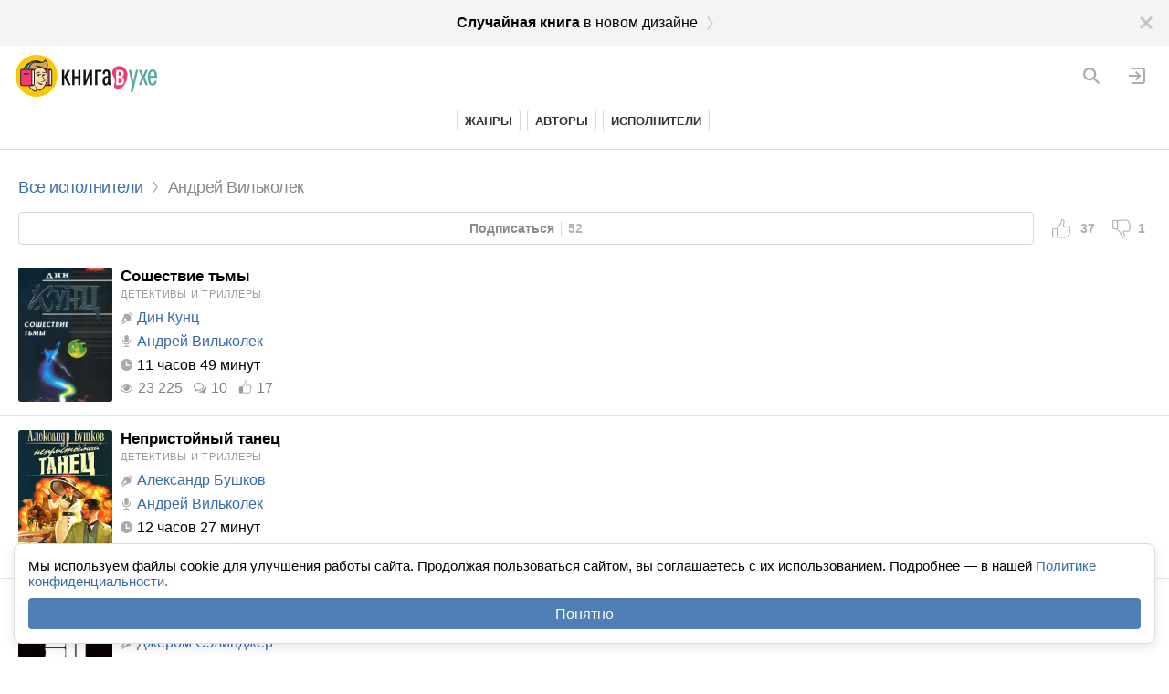

--- FILE ---
content_type: text/html; charset=utf-8
request_url: https://m.knigavuhe.org/reader/vilkolek-andrejj/3/
body_size: 10787
content:
<!doctype html>
<html lang="ru">
<head>
  <meta name="robots" content="index,follow">
  <meta http-equiv="content-type" content="text-html; charset=utf-8">
  <meta name="viewport" content="width=device-width, initial-scale=1.0, minimum-scale=1.0, maximum-scale=1.0, user-scalable=no">
  <title>Слушать все аудиокниги в исполнении Андрея Вильколка онлайн</title>
  <link rel="alternate" type="application/rss+xml" href="https://knigavuhe.org/rss/">
  <meta name="keywords" content="Андрей Вильколек, аудиокниги, слушать, онлайн.">  <meta name="description" content="Андрей Вильколек слушать (43 аудиокниги): Сошествие тьмы. Непристойный танец. Шестнадцатый день Хэпворта 1924. Вторжение в особняк. Ловушка для убийцы. Один мертвый керторианец. Алая мантия. Смерть потаскушки. Целительная магия деревьев. Нерв.">  <link rel="canonical" href="https://knigavuhe.org/reader/vilkolek-andrejj/3/">
      <meta property="og:site_name" content="Книга в Ухе">
        <link rel="preconnect" href="https://cdn.adfinity.pro">
  
  <script>
  window.gvars = {"domain":"knigavuhe.org","cookieHost":".knigavuhe.org","staticHost":"static.knigavuhe.org","staticPath":"\/dist-legacy","mobile":true,"xdomainAuth":true};
  </script>

      <!-- Yandex.RTB -->
  <script>
    window.Ya || (window.Ya = {});
    window.yaContextCb = window.yaContextCb || [];
    window.Ya.adfoxCode || (window.Ya.adfoxCode = {});
    window.Ya.adfoxCode.hbCallbacks || (window.Ya.adfoxCode.hbCallbacks = []);
  </script>

  
  <script type="text/javascript">(function(window) {function getXHR() {if (window.XMLHttpRequest) {return new XMLHttpRequest();}var xhr = null;try {xhr = new ActiveXObject("Msxml2.XMLHTTP");} catch (e) {try {xhr = new ActiveXObject("Microsoft.XMLHTTP");} catch (e2) {}}return xhr;}function send(message, src, st, data) {var xhr = getXHR();if (!xhr) {return;}xhr.open("POST", "/js_error.ajax", true);xhr.setRequestHeader("X-Requested-With", "XMLHttpRequest");xhr.setRequestHeader("Content-type", "application/x-www-form-urlencoded");xhr.onreadystatechange = function () {if (xhr.readyState == 4 && window.console && console.log) {}};var body = "url="+encodeURIComponent(window.location.href)+ "&message="+encodeURIComponent(message)+ "&src="+encodeURIComponent(src)+ "&ua="+encodeURIComponent(navigator.userAgent)+ "&rd=0"+ "&es6=1";if (st) {body += '&stacktrace='+encodeURIComponent(st);}if (data) {body += '&data='+encodeURIComponent(JSON.stringify(data));}xhr.send(body);}function onError(e) {e = e || window.event;if (!e || !e.message || e.message == "Script error." || !e.lineno) {return;}var src = e.filename + ":" + (e.lineno ? e.lineno : 0);if (e.colno !== undefined) {src += ":" + e.colno;}var stack = '';if (e.error && e.error.stack) {stack = e.error.stack;} else if (e.stack) {stack = e.stack;}send(e.message, src, stack);}if (window.addEventListener) {window.addEventListener("error", onError, false);} else if (window.attachEvent) {window.attachEvent("onerror", onError);} else {window.onerror = function(message, source, lineno, colno, error) {if (!error || !message || !error.message || message == "Script error.") {return;}var src = source + ":" + (lineno ? lineno : 0);if (colno !== undefined) {src += ":" + colno;}var stack = error.stack && typeof error.stack == 'string' ? error.stack : '';send(message, src, stack);};}window.logError = function(error, data) {if (!(error instanceof Error)) {window.console && console.error('logError: error argument must be an instance of Error. Got:', error);return;}if (!error.message) {return;}var src = '';if (error.filename !== undefined) {src += error.filename + ":";if (error.lineno !== undefined) {src += error.lineno;}if (error.colno !== undefined) {src += ":" + error.colno;}}var stack = error.stack && typeof error.stack == 'string' ? error.stack : '';send(error.message, src, stack, data);};})(window);</script>
<link integrity="sha256-Omp4ZSbWocqYscv4vjTjZbg69dTa36J4ok1556hN9cY= sha384-GSIO5xLAQXrtDEtNXjUWPQzzNqTiNdnOY+rM9iuQy6qMe+ScT84mluBLqYpkXy6A sha512-8AbmAARiZnxUr1PWlBFc1huAyHNs4b+/pTNE6Obg7ZFQQWkrQPcYSjEzv3pX/sJcSyNCHFQ8qHlRoTIteMwiHQ==" rel="stylesheet" type="text/css" href="/dist-legacy/css/common.css?v=1015" />
<script src="/dist-legacy/js/polyfills.js?v=1" type="text/javascript" integrity="sha256-qFwGXqHRH73w8XuuY8fmeWul0Yd2m8PIwmjhs6/Umz4= sha384-js4bktb6TM9IU3SoBMcrplohWGXZ56FJPbs5pz8GBS3SlipSnqT0dgzZ5EuqkxuA sha512-HkhROTCtNmm/eHZSI9iY7hVor6DURWSw6Qc0hMYE7XIlaxoiKoTrBN9yuH0BPh2ZHNEgKHLWlnz0zSdxIzA9eg=="></script>
<script src="/dist-legacy/js/vendor.js?v=1" type="text/javascript" integrity="sha256-923FJFTCFd90zTMeJThh9m4pGX77OGeEzpWqb20e/sY= sha384-/fUVpXqwW+zC7CLgHhkGn3Fjz+peRMLF6FSVgNN3eNpGtPrp7adpVStjPxRauhA0 sha512-QHe1BDrL+YbfXq7mNKxvzyT04RqnQIBYEj88M3T91M4i/oGwSbNEeicqkKyZ9o4OKfvbNhzgVBWrr+t2fQErSA=="></script>
<script src="/dist-legacy/js/common.js?v=1007" type="text/javascript" integrity="sha256-q5DEA8XIlL63qt9M94QGyY0aO5gRFtCmo/Wgk7N2h3I= sha384-sB3CIsZPBJhI6R7FvwAd868EdMcpjp6rivELsEyOGnfZSf5KLNjZThUvoMPkEbLA sha512-10pN2pnqkZbgbShGsm8yv4jK7MqO9WjlQjpJEtrNTGqibYQqLBm11nTsB0SF1yRAupKHaNf68xAOTVcHAaYzqQ=="></script>
<script src="/dist-legacy/js/app.js?v=1008" type="text/javascript" integrity="sha256-7H3lZSuyPtVdHfRMaudUOxw3iR4y2env9ifl3lNv3Xc= sha384-0WcOjFufY3nnfPjrnaOAKOPDA8a9NBwmOKxXikhBoQmVzy+cOFUVAmOWbjO9gk78 sha512-szRFBOFwUS9dJ6sVFJtIHGq2RCW04LswwcJkRr1OHKaGtSOWumQnHEr5/I9fgEZJ0em/ClK94w9Y0vNZEOeT1g=="></script>
<script src="https://cdn.adfinity.pro/code/knigavuhe.org/adfinity.js?v=5" type="text/javascript" charset="utf-8"></script>

  <link rel="shortcut icon" href="/favicon.ico?1" type="image/x-icon">
  <link type="image/png" sizes="32x32" rel="icon" href="/favicon-32x32.png">
  <link type="image/png" sizes="64x64" rel="icon" href="/favicon-64x64.png">
  <link type="image/png" sizes="96x96" rel="icon" href="/favicon-96x96.png">
  <link type="image/png" sizes="120x120" rel="icon" href="/favicon-120x120.png">
  <link type="image/png" sizes="128x128" rel="icon" href="/favicon-128x128.png">

  <meta name="theme-color" content="#fff" />
<meta name="apple-mobile-web-app-title" content="Книга в Ухе"/>
<meta name="apple-mobile-web-app-status-bar-style" content="default"/>

  <meta name="verify-admitad" content="8d8064babb">

  </head>
<body>


<div id="utils"></div>
<div id="popups"></div>

  <noindex>
    <a href="/setdesign/new/?f=%2Fchance%2F&amp;promo=chance" class="new_design_panel" id="new_design1_panel">
      <div class="new_design_panel__close" id="new_design1_close"></div>
      <div class="new_design_panel__text">
        <b>Случайная книга</b> в новом дизайне
        <div class="new_design_panel__arrow"></div>
      </div>
    </a>
  </noindex>






<div class="header">
      <a href="/login/" class="header_login" title="Вход"></a>
    <a href="/search/" class="header_search" id="header_search" title="Поиск"></a>

      <a href="/" class="header_logo"></a>
  </div>

<div class="header_links">
  <div class="header_links_inner clearfix">
    <a class="header_link " href="/genres/">Жанры</a>
    <a class="header_link " href="/authors/">Авторы</a>
    <a class="header_link " href="/readers/">Исполнители</a>
          </div>
</div>

<div class="page_content">

<div class="ge9 -adf_native adfinity_block_5741"></div>

<div id="layers" data-ref="layers"></div>
<div class="page_title">
  <a href="/readers/">Все исполнители</a> <span class="page_title_sep"></span> <span>Андрей Вильколек</span></div>


<div class="subscribe_block_wrap clearfix">
  <table class="subscribe_block" width="100%" cellpadding="0" cellspacing="0">
    <tr>
      <td class="subscribe_block_btn_cell" colspan="2">
        <div class="subscribe_btn_wrap">
          <div class="subscribe_btn " id="reader136_subscribe_btn">
            <span id="reader136_subscribe_btn_label">Подписаться</span><span id="reader136_subscribe_btn_count" class="subscribe_btn_label_count">52</span>
          </div>
        </div>
      </td>
      <td class="subscribe_block_like_cell">
        <div class="subscribe_like clearfix" id="reader136_like_btn">
          <div class="subscribe_like_icon"></div>
          <span class="subscribe_like_text" id="reader136_likes_count">37</span>
        </div>
      </td>
      <td class="subscribe_block_like_cell">
        <div class="subscribe_like clearfix -dislike" id="reader136_dislike_btn">
          <div class="subscribe_like_icon"></div>
          <span class="subscribe_like_text" id="reader136_dislikes_count">1</span>
        </div>
      </td>
    </tr>
  </table>
</div>

<span id="books_list__pn_anchor"></span>
<div id="books_list">
      
  <span class="bookkitemm" id="book400">
    <a class="bookkitem_cover" href="/book/soshestvie-tmy/">
      <img class="bookkitem_cover_img" src="https://s5.knigavuhe.org/1/covers/400/2-1.jpg?v=2" alt="img" />
                        </a>

    <span class="bookkitem_right">
      
      
      <div class="bookkitem_name -extend_padding">
        <a href="/book/soshestvie-tmy/" class="bookkitem_name"> Сошествие тьмы</a>
      </div>

              <div class="bookkitem_genre -extend_padding">
                                  <a href="/genre/detektivy-trillery/">Детективы и триллеры</a><!--
            -->                  </div>
      
      
            <div class="bookkitem_meta_block -extend_padding">
        <span class="bookkitem_icon -author"></span>
                                              <a href="/author/din-kunc/">Дин Кунц</a>              </div>
      
              <div class="bookkitem_meta_block -extend_padding">
          <span class="bookkitem_icon -reader"></span>
                                                        <a href="/reader/vilkolek-andrejj/">Андрей Вильколек</a>                  </div>
      
                        <div class="bookkitem_meta_block -extend_padding">
            <span class="bookkitem_icon -time"></span>
            <span class="bookkitem_meta_time">11 часов 49 минут</span>
          </div>
                          <div class="bookkitem_meta_bottom_block">
            <div class="bookkitem_meta_block -bottom">
                                                                <span class="bookkitem_icon -views"></span>
                  <span class="bookkitem_meta_label_comments -not_last">23 225</span>
                
                                  <a href="/book/soshestvie-tmy/#comments_block" class="bookkitem_link"><span class="bookkitem_icon -comments"></span> <span class="bookkitem_meta_label_comments -not_last">10</span></a>
                                                                                                                                
                                  <span class="bookkitem_icon -likes"></span> <span class="bookkitem_meta_label_comments -not_last">17</span>
                                
                
                                          </div>
          </div>
                  </span>

      </span>

  
      
  <span class="bookkitemm" id="book6909">
    <a class="bookkitem_cover" href="/book/6909-nepristojjnyjj-tanec/">
      <img class="bookkitem_cover_img" src="https://s5.knigavuhe.org/1/covers/6909/2-1.jpg?v=2" alt="img" />
                        </a>

    <span class="bookkitem_right">
      
      
      <div class="bookkitem_name -extend_padding">
        <a href="/book/6909-nepristojjnyjj-tanec/" class="bookkitem_name"> Непристойный танец</a>
      </div>

              <div class="bookkitem_genre -extend_padding">
                                  <a href="/genre/detektivy-trillery/">Детективы и триллеры</a><!--
            -->                  </div>
      
      
            <div class="bookkitem_meta_block -extend_padding">
        <span class="bookkitem_icon -author"></span>
                                              <a href="/author/aleksandr-bushkov/">Александр Бушков</a>              </div>
      
              <div class="bookkitem_meta_block -extend_padding">
          <span class="bookkitem_icon -reader"></span>
                                                        <a href="/reader/vilkolek-andrejj/">Андрей Вильколек</a>                  </div>
      
                        <div class="bookkitem_meta_block -extend_padding">
            <span class="bookkitem_icon -time"></span>
            <span class="bookkitem_meta_time">12 часов 27 минут</span>
          </div>
                          <div class="bookkitem_meta_bottom_block">
            <div class="bookkitem_meta_block -bottom">
                                                                <span class="bookkitem_icon -views"></span>
                  <span class="bookkitem_meta_label_comments -not_last">25 191</span>
                
                                  <a href="/book/6909-nepristojjnyjj-tanec/#comments_block" class="bookkitem_link"><span class="bookkitem_icon -comments"></span> <span class="bookkitem_meta_label_comments -not_last">1</span></a>
                                                                                                                                
                                  <span class="bookkitem_icon -likes"></span> <span class="bookkitem_meta_label_comments -not_last">9</span>
                                
                
                                          </div>
          </div>
                  </span>

      </span>

  
      
  <span class="bookkitemm" id="book8429">
    <a class="bookkitem_cover" href="/book/shestnadcatyjj-den-khehpvorta-1924/">
      <img class="bookkitem_cover_img" src="https://s5.knigavuhe.org/1/covers/8429/2-1.jpg?v=2" alt="img" />
                        </a>

    <span class="bookkitem_right">
      
      
      <div class="bookkitem_name -extend_padding">
        <a href="/book/shestnadcatyjj-den-khehpvorta-1924/" class="bookkitem_name"> Шестнадцатый день Хэпворта 1924</a>
      </div>

              <div class="bookkitem_genre -extend_padding">
                                  <a href="/genre/roman-proza/">Роман и проза</a><!--
            -->                  </div>
      
      
            <div class="bookkitem_meta_block -extend_padding">
        <span class="bookkitem_icon -author"></span>
                                              <a href="/author/dzherom-sehlindzher/">Джером Сэлинджер</a>              </div>
      
              <div class="bookkitem_meta_block -extend_padding">
          <span class="bookkitem_icon -reader"></span>
                                                        <a href="/reader/vilkolek-andrejj/">Андрей Вильколек</a>                  </div>
      
                        <div class="bookkitem_meta_block -extend_padding">
            <span class="bookkitem_icon -time"></span>
            <span class="bookkitem_meta_time">3 часа 41 минута</span>
          </div>
                          <div class="bookkitem_meta_bottom_block">
            <div class="bookkitem_meta_block -bottom">
                                                                <span class="bookkitem_icon -views"></span>
                  <span class="bookkitem_meta_label_comments -not_last">8 319</span>
                
                                                                                                                                
                                  <span class="bookkitem_icon -likes"></span> <span class="bookkitem_meta_label_comments -not_last">6</span>
                                
                
                                          </div>
          </div>
                  </span>

      </span>

  
      
  <span class="bookkitemm" id="book3972">
    <a class="bookkitem_cover" href="/book/vtorzhenie-v-osobnjak/">
      <img class="bookkitem_cover_img" src="https://s5.knigavuhe.org/1/covers/3972/2-1.jpg?v=2" alt="img" />
                        </a>

    <span class="bookkitem_right">
      
      
      <div class="bookkitem_name -extend_padding">
        <a href="/book/vtorzhenie-v-osobnjak/" class="bookkitem_name"> Вторжение в особняк</a>
      </div>

              <div class="bookkitem_genre -extend_padding">
                                  <a href="/genre/detektivy-trillery/">Детективы и триллеры</a><!--
            -->                  </div>
      
      
            <div class="bookkitem_meta_block -extend_padding">
        <span class="bookkitem_icon -author"></span>
                                              <a href="/author/reks-staut/">Рекс Стаут</a>              </div>
      
              <div class="bookkitem_meta_block -extend_padding">
          <span class="bookkitem_icon -reader"></span>
                                                        <a href="/reader/vilkolek-andrejj/">Андрей Вильколек</a>                  </div>
      
                        <div class="bookkitem_meta_block -extend_padding">
            <span class="bookkitem_icon -time"></span>
            <span class="bookkitem_meta_time">2 часа 40 минут</span>
          </div>
                          <div class="bookkitem_meta_bottom_block">
            <div class="bookkitem_meta_block -bottom">
                                                                <span class="bookkitem_icon -views"></span>
                  <span class="bookkitem_meta_label_comments -not_last">62 601</span>
                
                                  <a href="/book/vtorzhenie-v-osobnjak/#comments_block" class="bookkitem_link"><span class="bookkitem_icon -comments"></span> <span class="bookkitem_meta_label_comments -not_last">3</span></a>
                                                                                                                                
                                  <span class="bookkitem_icon -likes"></span> <span class="bookkitem_meta_label_comments -not_last">46</span>
                                
                
                                          </div>
          </div>
                  </span>

      </span>

  
      
  <span class="bookkitemm" id="book7842">
    <a class="bookkitem_cover" href="/book/lovushka-dlja-ubijjcy/">
      <img class="bookkitem_cover_img" src="https://s5.knigavuhe.org/1/covers/7842/1-1.jpg?v=2" alt="img" />
                        </a>

    <span class="bookkitem_right">
      
      
      <div class="bookkitem_name -extend_padding">
        <a href="/book/lovushka-dlja-ubijjcy/" class="bookkitem_name"> Ловушка для убийцы</a>
      </div>

              <div class="bookkitem_genre -extend_padding">
                                  <a href="/genre/detektivy-trillery/">Детективы и триллеры</a><!--
            -->                  </div>
      
      
            <div class="bookkitem_meta_block -extend_padding">
        <span class="bookkitem_icon -author"></span>
                                              <a href="/author/reks-staut/">Рекс Стаут</a>              </div>
      
              <div class="bookkitem_meta_block -extend_padding">
          <span class="bookkitem_icon -reader"></span>
                                                        <a href="/reader/vilkolek-andrejj/">Андрей Вильколек</a>                  </div>
      
                        <div class="bookkitem_meta_block -extend_padding">
            <span class="bookkitem_icon -time"></span>
            <span class="bookkitem_meta_time">2 часа 55 минут</span>
          </div>
                          <div class="bookkitem_meta_bottom_block">
            <div class="bookkitem_meta_block -bottom">
                                                                <span class="bookkitem_icon -views"></span>
                  <span class="bookkitem_meta_label_comments -not_last">49 280</span>
                
                                  <a href="/book/lovushka-dlja-ubijjcy/#comments_block" class="bookkitem_link"><span class="bookkitem_icon -comments"></span> <span class="bookkitem_meta_label_comments -not_last">3</span></a>
                                                                                                                                
                                  <span class="bookkitem_icon -likes"></span> <span class="bookkitem_meta_label_comments -not_last">51</span>
                                
                
                                          </div>
          </div>
                  </span>

      </span>

  
      <div class="ge9 in_list_ad -adf_native adfinity_block_2905" style="min-height: 250px;"></div>
          
  <span class="bookkitemm -border_top" id="book2801">
    <a class="bookkitem_cover" href="/book/odin-mertvyjj-kertorianec/">
      <img class="bookkitem_cover_img" src="https://s5.knigavuhe.org/1/covers/2801/2-1.jpg?v=2" alt="img" />
                        </a>

    <span class="bookkitem_right">
      
      
      <div class="bookkitem_name -extend_padding">
        <a href="/book/odin-mertvyjj-kertorianec/" class="bookkitem_name"> Один мертвый керторианец</a>
      </div>

              <div class="bookkitem_genre -extend_padding">
                                  <a href="/genre/fantastika/">Фантастика и фэнтези</a><!--
            -->                  </div>
      
      
            <div class="bookkitem_meta_block -extend_padding">
        <span class="bookkitem_icon -author"></span>
                                              <a href="/author/aleksandr-dikhnov/">Александр Дихнов</a>              </div>
      
              <div class="bookkitem_meta_block -extend_padding">
          <span class="bookkitem_icon -reader"></span>
                                                        <a href="/reader/vilkolek-andrejj/">Андрей Вильколек</a>                  </div>
      
                        <div class="bookkitem_meta_block -extend_padding">
            <span class="bookkitem_icon -time"></span>
            <span class="bookkitem_meta_time">21 час 53 минуты</span>
          </div>
                          <div class="bookkitem_meta_bottom_block">
            <div class="bookkitem_meta_block -bottom">
                                                                <span class="bookkitem_icon -views"></span>
                  <span class="bookkitem_meta_label_comments -not_last">16 107</span>
                
                                  <a href="/book/odin-mertvyjj-kertorianec/#comments_block" class="bookkitem_link"><span class="bookkitem_icon -comments"></span> <span class="bookkitem_meta_label_comments -not_last">5</span></a>
                                                                                                                                
                                  <span class="bookkitem_icon -likes"></span> <span class="bookkitem_meta_label_comments -not_last">11</span>
                                
                
                                          </div>
          </div>
                  </span>

      </span>

        
      
  <span class="bookkitemm" id="book2342">
    <a class="bookkitem_cover" href="/book/alaja-mantija/">
      <img class="bookkitem_cover_img" src="https://s5.knigavuhe.org/1/covers/2342/1-1.jpg?v=2" alt="img" />
                        </a>

    <span class="bookkitem_right">
      
      
      <div class="bookkitem_name -extend_padding">
        <a href="/book/alaja-mantija/" class="bookkitem_name"> Алая мантия</a>
      </div>

              <div class="bookkitem_genre -extend_padding">
                                  <a href="/genre/roman-proza/">Роман и проза</a><!--
            -->                  </div>
      
      
            <div class="bookkitem_meta_block -extend_padding">
        <span class="bookkitem_icon -author"></span>
                                              <a href="/author/viktorija-kholt/">Виктория Холт</a>              </div>
      
              <div class="bookkitem_meta_block -extend_padding">
          <span class="bookkitem_icon -reader"></span>
                                                        <a href="/reader/vilkolek-andrejj/">Андрей Вильколек</a>                  </div>
      
                        <div class="bookkitem_meta_block -extend_padding">
            <span class="bookkitem_icon -time"></span>
            <span class="bookkitem_meta_time">14 часов 2 минуты</span>
          </div>
                          <div class="bookkitem_meta_bottom_block">
            <div class="bookkitem_meta_block -bottom">
                                                                <span class="bookkitem_icon -views"></span>
                  <span class="bookkitem_meta_label_comments -not_last">25 214</span>
                
                                  <a href="/book/alaja-mantija/#comments_block" class="bookkitem_link"><span class="bookkitem_icon -comments"></span> <span class="bookkitem_meta_label_comments -not_last">2</span></a>
                                                                                                                                
                                  <span class="bookkitem_icon -likes"></span> <span class="bookkitem_meta_label_comments -not_last">15</span>
                                
                
                                          </div>
          </div>
                  </span>

      </span>

  
      
  <span class="bookkitemm" id="book4270">
    <a class="bookkitem_cover" href="/book/smert-potaskushki/">
      <img class="bookkitem_cover_img" src="https://s5.knigavuhe.org/1/covers/4270/4-1.jpg?v=2" alt="img" />
                        </a>

    <span class="bookkitem_right">
      
      
      <div class="bookkitem_name -extend_padding">
        <a href="/book/smert-potaskushki/" class="bookkitem_name"> Смерть потаскушки</a>
      </div>

              <div class="bookkitem_genre -extend_padding">
                                  <a href="/genre/detektivy-trillery/">Детективы и триллеры</a><!--
            -->                  </div>
      
      
            <div class="bookkitem_meta_block -extend_padding">
        <span class="bookkitem_icon -author"></span>
                                              <a href="/author/reks-staut/">Рекс Стаут</a>              </div>
      
              <div class="bookkitem_meta_block -extend_padding">
          <span class="bookkitem_icon -reader"></span>
                                                        <a href="/reader/vilkolek-andrejj/">Андрей Вильколек</a>                  </div>
      
                        <div class="bookkitem_meta_block -extend_padding">
            <span class="bookkitem_icon -time"></span>
            <span class="bookkitem_meta_time">5 часов 26 минут</span>
          </div>
                          <div class="bookkitem_meta_bottom_block">
            <div class="bookkitem_meta_block -bottom">
                                                                <span class="bookkitem_icon -views"></span>
                  <span class="bookkitem_meta_label_comments -not_last">36 783</span>
                
                                  <a href="/book/smert-potaskushki/#comments_block" class="bookkitem_link"><span class="bookkitem_icon -comments"></span> <span class="bookkitem_meta_label_comments -not_last">4</span></a>
                                                                                                                                
                                  <span class="bookkitem_icon -likes"></span> <span class="bookkitem_meta_label_comments -not_last">29</span>
                                
                
                                          </div>
          </div>
                  </span>

      </span>

  
      
  <span class="bookkitemm" id="book8280">
    <a class="bookkitem_cover" href="/book/celitelnaja-magija-derevev/">
      <img class="bookkitem_cover_img" src="https://s5.knigavuhe.org/1/covers/8280/1-1.jpg?v=2" alt="img" />
                        </a>

    <span class="bookkitem_right">
      
      
      <div class="bookkitem_name -extend_padding">
        <a href="/book/celitelnaja-magija-derevev/" class="bookkitem_name"> Целительная магия деревьев</a>
      </div>

              <div class="bookkitem_genre -extend_padding">
                                  <a href="/genre/ehzoterika/">Эзотерика</a><!--
            -->                  </div>
      
      
            <div class="bookkitem_meta_block -extend_padding">
        <span class="bookkitem_icon -author"></span>
                                              <a href="/author/olga-shuvalova/">Ольга Шувалова</a>              </div>
      
              <div class="bookkitem_meta_block -extend_padding">
          <span class="bookkitem_icon -reader"></span>
                                                        <a href="/reader/vilkolek-andrejj/">Андрей Вильколек</a>                  </div>
      
                        <div class="bookkitem_meta_block -extend_padding">
            <span class="bookkitem_icon -time"></span>
            <span class="bookkitem_meta_time">4 часа 11 минут</span>
          </div>
                          <div class="bookkitem_meta_bottom_block">
            <div class="bookkitem_meta_block -bottom">
                                                                <span class="bookkitem_icon -views"></span>
                  <span class="bookkitem_meta_label_comments -not_last">8 173</span>
                
                                                                                                                                
                                  <span class="bookkitem_icon -likes"></span> <span class="bookkitem_meta_label_comments -not_last">8</span>
                                
                
                                          </div>
          </div>
                  </span>

      </span>

  
      
  <span class="bookkitemm" id="book1125">
    <a class="bookkitem_cover" href="/book/nerv/">
      <img class="bookkitem_cover_img" src="https://s5.knigavuhe.org/1/covers/1125/3-1.jpg?v=2" alt="img" />
                        </a>

    <span class="bookkitem_right">
      
      
      <div class="bookkitem_name -extend_padding">
        <a href="/book/nerv/" class="bookkitem_name"> Нерв</a>
      </div>

              <div class="bookkitem_genre -extend_padding">
                                  <a href="/genre/detektivy-trillery/">Детективы и триллеры</a><!--
            -->                  </div>
      
      
            <div class="bookkitem_meta_block -extend_padding">
        <span class="bookkitem_icon -author"></span>
                                              <a href="/author/dik-frehnsis/">Дик Фрэнсис</a>              </div>
      
              <div class="bookkitem_meta_block -extend_padding">
          <span class="bookkitem_icon -reader"></span>
                                                        <a href="/reader/vilkolek-andrejj/">Андрей Вильколек</a>                  </div>
      
                        <div class="bookkitem_meta_block -extend_padding">
            <span class="bookkitem_icon -time"></span>
            <span class="bookkitem_meta_time">7 часов 58 минут</span>
          </div>
                          <div class="bookkitem_meta_bottom_block">
            <div class="bookkitem_meta_block -bottom">
                                                                <span class="bookkitem_icon -views"></span>
                  <span class="bookkitem_meta_label_comments -not_last">27 017</span>
                
                                  <a href="/book/nerv/#comments_block" class="bookkitem_link"><span class="bookkitem_icon -comments"></span> <span class="bookkitem_meta_label_comments -not_last">8</span></a>
                                                                                                                                
                                  <span class="bookkitem_icon -likes"></span> <span class="bookkitem_meta_label_comments -not_last">32</span>
                                
                
                                          </div>
          </div>
                  </span>

      </span>

  
  </div>

<div class="pn" id="books_list__pn">
    <div class="pn_show_more no_select" id="books_list__pn_show_more">Показать ещё</div>
    <div class="pn_buttons clearfix">
        <div class="pn_count" id="books_list__pn_count"></div>
        <div class="pn_page_buttons"><a class="pn_button -no_hover no_select no_drag is_page" href="/reader/vilkolek-andrejj/1/" data-page="1" draggable="false">1</a><a class="pn_button -no_hover no_select no_drag is_page" href="/reader/vilkolek-andrejj/2/" data-page="2" draggable="false">2</a><a class="pn_button -no_hover no_select no_drag is_page is_page_cur" href="/reader/vilkolek-andrejj/3/" data-page="3" draggable="false">3</a><a class="pn_button -no_hover no_select no_drag is_page" href="/reader/vilkolek-andrejj/4/" data-page="4" draggable="false">4</a><a class="pn_button -no_hover no_select no_drag is_page" href="/reader/vilkolek-andrejj/5/" data-page="5" draggable="false">5</a></div>
        <div class="pn_goto">
            <input class="pn_goto_input" type="number" name="page" id="books_list__pn_goto_input" value="" placeholder="№ стр." />
            <div id="books_list__pn_goto_btn" class="pn_button pn_goto_btn is_page no_select no_drag">Перейти</div>
        </div>
    </div>
</div>

</div>

<div class="footer">
  <div class="footer_line">
          <a href="https://t.me/kvuhe" id="footer_tg_button" target="_blank" class="footer_tg_button clearfix">
        <div class="footer_tg_icon"></div>
        <span class="footer_tg_text"><b>Telegram</b></span>
      </a>
              <a href="https://vk.ru/knigavuhe" id="footer_vk_button" target="_blank" class="footer_vk_button clearfix">
        <div class="footer_vk_icon"></div>
        <span class="footer_vk_text"><b>ВКонтакте</b></span>
      </a>
    
    </div>
    <div class="footer_line">

    <div class="footer_text -copyright">
      <h1>Аудиокниги слушать онлайн</h1> <a href="/"><span style="color: #231f20">книга</span><span style="color: #f03b6d">в</span><span style="color: #54a7aa">ухе</span></a> &copy; 2026
    </div>

    <div class="footer_text">
      По всем вопросам: <a href="mailto:admin@knigavuhe.ru">admin@knigavuhe.ru</a>
    </div>

    <div class="footer_text">
      <a href="/faq/" class="footer_link">FAQ</a>
      <span class="footer_middot">&middot;</span>
      <a href="/rules/" class="footer_link">Правила сайта</a>
      <span class="footer_middot">&middot;</span>
      <a href="/add_book/" class="footer_link">Добавить книгу</a>
      <span class="footer_middot">&middot;</span>
      <a class="footer_desktop" onclick="getLib('util').setNoRedirCookie();" href="https://knigavuhe.org/reader/vilkolek-andrejj/3/">Полная версия</a>
      <span class="footer_middot">&middot;</span>
      <a href="/setdesign/new/?f=%2Freader%2Fvilkolek-andrejj%2F3%2F" class="footer_link footer_new_design_link">Новый дизайн</a>
    </div>
  </div>
</div>

<script>
lang.extend({"hint":"Подсказка","close":"Закрыть","cancel":"Отмена","ok":"OK","back":"Назад","delete":"Удалить","information":"Информация","confirmation":"Подтверждение","loading":"Загрузка","spoiler_show":"Нажмите, чтобы показать","spoiler_hide":"Нажмите, чтобы скрыть","error":"Ошибка","error_nav_403":"Ошибка доступа.","error_nav_404":"Страница не найдена.","error_nav_500":"Ошибка сервера.","show_all":"Показать все","hide":"Скрыть","reader_on_site":"Чтец на сайте","author_on_site":"Автор на сайте","books_count":["%s книга","%s книги","%s книг","нет книг"],"rate_limited":"Превышен лимит однотипных действий","ad_stub":"Ошибка загрузки рекламы (stub)","ad_error":"Ошибка загрузки рекламы","header_login_login":"Войдите в аккаунт","header_login_register":"или зарегистрируйтесь","header_search_not_found":"По запросу <b>%s<\/b> ничего не найдено.","header_search_no_results":"Нет результатов","header_search_results":"Результаты поиска","header_search_label_authors":"Авторы","header_search_label_readers":"Исполнители","header_search_label_series":"Циклы","header_search_label_books":"Аудиокниги","header_search_label_total":"всего <b>%s<\/b>","header_search_book_author":"автор","header_search_book_authors":"авторы","header_search_book_reader":"читает","header_search_book_readers":"читают","header_search_show_all":"Показать все результаты","header_search_show_all_n_books":["Показать %s книгу","Показать все %s книги","Показать все %s книг"],"header_search_show_all_n_series":["Показать %s цикл","Показать все %s цикла","Показать все %s циклов"],"header_search_show_all_n_authors":["Показать %s автора","Показать всех %s авторов","Показать всех %s авторов"],"header_search_show_all_n_readers":["Показать %s исполнителя","Показать всех %s исполнителей","Показать всех %s исполнителей"],"header_search_tab_all":"Всё","header_search_tab_books":"Книги","header_search_tab_readers":"Исполнители","header_search_tab_authors":"Авторы","header_search_tab_series":"Циклы","header_search_history_error":"Ошибка загрузка истории.","header_search_and_others":"и др.","book_player_next":"Следующий трек","book_player_prev":"Предыдущий трек","book_player_forward":"Вперёд на 15 сек.","book_player_backward":"Назад на 15 сек.","book_player_content":"Содержание","book_likes_restricted":"Оценивание временно ограничено","book_likes_restricted_for_you":"Вам запрещено оценивать","book_player_autopause_off":"выкл.","minutes_count":["%s минута","%s минуты","%s минут"],"book_download":"Слушать полностью","book_player_close":"Закрыть плеер","book_listen_on_litravuhe":"Слушай полностью на","book_intro_continuation_text":"В целях <b>поддержки исполнителя<\/b> полная версия аудиокниги временно доступна только на его YouTube-канале. На нашем сайте – через <b>%s<\/b>.","book_intro_continue":"Продолжить прослушивание","book_buy_on_litres":"Купить на Литрес","book_reading_singular":"читает","book_reading_plural":"читают","book_player_by_large_parts":"<strong>Большие отрезки<\/strong> (меньше пауз)","book_player_by_chapters":"<strong>По главам<\/strong>","input_hints_empty":"Ничего не найдено.","book_auth_to_add":"Авторизуйтесь, чтобы добавить","book_auth_to_vote":"Авторизуйтесь, чтобы оценить","book_faves_add":"На полку","book_faves_added":"На полке","book_faves_remove":"Убрать с полки","book_like":"Мне нравится","book_dislike":"Мне не нравится","catalog_subscribe":"Подписаться","catalog_subscribed":"Вы подписаны","catalog_author_subscribe":"Подписаться на автора","catalog_author_subscribed":"Вы подписаны на автора","catalog_reader_subscribe":"Подписаться на исполнителя","catalog_reader_subscribed":"Вы подписаны на исполнителя","catalog_serie_subscribe":"Подписаться на цикл","catalog_serie_subscribed":"Вы подписаны на цикл","catalog_genre_subscribe":"Подписаться на жанр","catalog_genre_subscribed":"Вы подписаны на жанр"});
cur.actionsToken = null;

  whenReady(function() {
  var PageNav = getLib('PageNav');
cur.pn = new PageNav({"page":3,"pages":5,"linkTemplate":"\/reader\/vilkolek-andrejj\/{page}\/","contentNodeId":"books_list"});
var Actions = getLib('ReaderActions');
var BooksList = getLib('BooksList')

cur.booksList = new BooksList()
cur.reader = {"id":136,"name":"\u0410\u043d\u0434\u0440\u0435\u0439","surname":"\u0412\u0438\u043b\u044c\u043a\u043e\u043b\u0435\u043a","likes_count":37,"dislikes_count":1,"subscriptions_count":52,"is_liked":0,"is_subscribed":false};

cur.actions = new Actions();
cur.actions.init({ likesAllowed: null });
  }, 7);

whenReady(function() {
  var slideUp = getLib('widgets/slideUp');
  var util = getLib('util');
  var Cookies = getLib('cookies');

  function setPanelEvents(id) {
    var close = ge(id+'_close');
    var moving = ge(id+'_panel');

    if (!close || !moving) {
      return;
    }

    addEvent(close, 'click', function(e) {
      var cookieOpts = {}
      if (id === 'new_design' || id === 'new_design1') {
        cookieOpts.expires = 86400 * 2;
      }
      slideUp(moving, {duration: 100}, function() {
        re(moving);
        Cookies.set(id+'_hidden', 1, cookieOpts);
      });
      cancelEvent(e);
    });
  }

  setPanelEvents('moving');
  setPanelEvents('ios13bug');
  setPanelEvents('reciter_vkgroup');
  setPanelEvents('new_design1');
  setPanelEvents('fb282');

  }, 30);


domReady();
</script>

  <script>adfinity.launchBlock(11643);</script>

  <!--LiveInternet counter--><script type="text/javascript">
document.write("<a href='//www.liveinternet.ru/click' "+
"target=_blank><img src='//counter.yadro.ru/hit?t26.1;r"+
escape(document.referrer)+((typeof(screen)=="undefined")?"":
";s"+screen.width+"*"+screen.height+"*"+(screen.colorDepth?
screen.colorDepth:screen.pixelDepth))+";u"+escape(document.URL)+
";"+Math.random()+
    "' alt='' title='LiveInternet: показано число посетителей за"+
" сегодня' "+
"border='0' width='1' height='1' style='opacity: 0.01; height: 1px; width: 1px; position: absolute;'><\/a>")
</script><!--/LiveInternet--><!-- Yandex.Metrika counter -->
<script type="text/javascript">
(function(m,e,t,r,i,k,a){m[i]=m[i]||function(){(m[i].a=m[i].a||[]).push(arguments)}; m[i].l=1*new Date();k=e.createElement(t),a=e.getElementsByTagName(t)[0],k.async=1,k.src=r,a.parentNode.insertBefore(k,a)}) (window, document, "script", "https://cdn.jsdelivr.net/npm/yandex-metrica-watch/tag.js", "ym");
var a=document.createElement("audio"),t=typeof a.canPlayType==="function",c=function(s){return(t&&a.canPlayType("audio/ogg;codecs=opus")!=="")?1:0};
ym(42862659, "init", {
  clickmap: true,
  trackLinks: true,
  accurateTrackBounce: true,
  webvisor: true,
  trackHash: true,
  userParams: {
    design: 0,
    es6: 1,
    es6_js: !!(
      'querySelector' in document&&
      'localStorage' in window&&
      typeof Promise === 'function'&&
      Promise.prototype['finally']&&
      (function(){try{new Function('(a=0)=>a');return 1}catch(e){return 0}}())&&
      /./g.flags === 'g'
    )?1:0,
    audio_ogg_opus: c("audio/ogg;codecs=opus"),
    audio_webm_opus: c("audio/webm;codecs=opus"),
    audio_mp4_mp3: c("audio/mp4;codecs=mp3"),
  }
});
</script>
<noscript><div><img src="https://mc.yandex.ru/watch/42862659" style="position:absolute; left:-9999px;" alt="" /></div></noscript>
<!-- /Yandex.Metrika counter --><!-- Google tag (gtag.js) -->
<script async src="https://www.googletagmanager.com/gtag/js?id=G-ENS62S9VKW"></script>
<script>
  window.dataLayer = window.dataLayer || [];
  function gtag(){dataLayer.push(arguments);}
  gtag('js', new Date());

  gtag('config', 'G-ENS62S9VKW');
</script>


</body>
</html>

<!-- 0.0213s, server 2 -->


--- FILE ---
content_type: application/javascript
request_url: https://m.knigavuhe.org/dist-legacy/js/app.js?v=1008
body_size: 34010
content:
"use strict";(self.webpackChunkknigavuhe=self.webpackChunkknigavuhe||[]).push([[524],{1484:function(e,t,o){o.r(t),o.d(t,{slideCustom:function(){return u},slideDown:function(){return s},slideToggle:function(){return a},slideUp:function(){return r}});var i=o(9874),n={duration:0,easing:"ease-in-out"};function r(e,t,o){void 0===t&&(t={}),void 0===o&&(o=null),t=Object.assign({},n,t);var r=null;if(e._slideActive)e._slideTimeout&&(clearTimeout(e._slideTimeout),delete e._slideTimeout),r=e.parentNode;else{var s=e.offsetHeight;r=(0,i.ce)("div",{}),setStyle(r,{height:s,transition:"height "+t.duration/1e3+"s "+t.easing,overflow:"hidden"}),(0,i.insertAfter)(r,e),r.appendChild(e)}e._slideActive=1,setTimeout(function(){setStyle(r,"height","0px"),e._slideTimeout=setTimeout(function(){(0,i.hide)(e),(0,i.insertAfter)(e,r),re(r),delete e._slideActive,delete e._slideTimeout,o&&o()},t.duration)})}function s(e,t,o){void 0===t&&(t={}),void 0===o&&(o=null),t=Object.assign({},n,t);var r=null;e._slideActive?(e._slideTimeout&&(clearTimeout(e._slideTimeout),delete e._slideTimeout),r=e.parentNode):(r=(0,i.ce)("div",{}),setStyle(r,{height:0,transition:"height "+t.duration/1e3+"s "+t.easing,overflow:"hidden"}),(0,i.insertAfter)(r,e),r.appendChild(e),(0,i.show)(e)),e._slideActive=2,setTimeout(function(){setStyle(r,"height",e.offsetHeight),e._slideTimeout=setTimeout(function(){(0,i.insertAfter)(e,r),re(r),delete e._slideActive,delete e._slideTimeout,o&&o()},t.duration)})}function a(e,t,o){return void 0===t&&(t={}),void 0===o&&(o=null),"none"!==getStyle(e,"display")&&1!==e._slideActive?(r(e,t,o),!1):(s(e,t,o),!0)}function u(e,t,o,i){void 0===o&&(o={}),void 0===i&&(i=null),o=Object.assign({},n,o),e._slideActive&&e._slideTimeout&&(clearTimeout(e._slideTimeout),delete e._slideTimeout),setStyle(e,{transition:"height "+o.duration/1e3+"s "+o.easing}),e._slideActive=2,setTimeout(function(){setStyle(e,"height",t),e._slideTimeout=setTimeout(function(){delete e._slideActive,delete e._slideTimeout,i&&i()},o.duration)})}},2361:function(e,t,o){o.d(t,{A:function(){return a}});var i=o(1115),n=o(3468),r=o(9874),s=o(8812),a=function(){function e(e,t){var o=this;this.onVariantClick=function(e,t){var i=o.selected;o.select(e),o.callback(e,i)},this.callback=t,this.id=e.id,n.A.ios&&(0,s.iOSScrollFix)(e);for(var i=e.querySelectorAll(".rating_picker_variant"),a=function(){var e=i[u],n=e.getAttribute("data-variant");e.setAttribute("id",o.id+"__variant"+n),null!==t&&(0,r.addEvent)(e,"click",function(t){return cancelEvent(t),o.onVariantClick(n,e),!1}),!o.selected&&hasClass(e,"-selected")&&(o.selected=n)},u=0;u<i.length;u++)a()}var t=e.prototype;return t.getVariantUrl=function(e){return ge(this.id+"__variant"+e).href},t.select=function(e){this.selected&&removeClass(ge(this.id+"__variant"+this.selected),"-selected"),addClass(ge(this.id+"__variant"+e),"-selected"),this.selected=e},(0,i.A)(e)}()},3209:function(e,t,o){o.d(t,{Fm:function(){return i},_f:function(){return n}});var i=13,n=27},4715:function(e,t,o){o.d(t,{E:function(){return r}});var i=o(8761),n=o(9874);function r(){for(var e=(0,n.geByClass)("spoiler"),t=function(){var t=e[o],r=(0,i.A)("div",{className:"spoiler-action-label"},lang("spoiler_show")),s=(0,n.geByClass)("spoiler-title",t)[0],a=(0,n.geByClass)("spoiler-body",t)[0];s.insertBefore(r,s.firstChild),(0,n.addEvent)(s,"click",function(){(0,n.toggle)(a)})},o=0;o<e.length;o++)t()}},4977:function(e,t){var o=/(?:\uD83C\uDFF4)(?:(?:\uDB40\uDC67)(?:\uDB40\uDC62)(?:(?:\uDB40\uDC65)(?:\uDB40\uDC6E)(?:\uDB40\uDC67)|(?:\uDB40\uDC77)(?:\uDB40\uDC6C)(?:\uDB40\uDC73)|(?:\uDB40\uDC73)(?:\uDB40\uDC63)(?:\uDB40\uDC74))(?:\uDB40\uDC7F)|\u200D\u2620\uFE0F)|\u2639|(?:\uD83D\uDC69)\u200D(?:\uD83D\uDC69)\u200D(?:(?:\uD83D\uDC66)\u200D(?:\uD83D\uDC66)|(?:\uD83D\uDC67)\u200D(?:\uD83D[\uDC66\uDC67]))|\u263A|(?:\uD83D\uDC68)(?:\u200D(?:\u2764\uFE0F\u200D(?:(?:\uD83D\uDC8B)\u200D)?(?:\uD83D\uDC68)|(?:\uD83D[\uDC68\uDC69])\u200D(?:(?:\uD83D\uDC66)\u200D(?:\uD83D\uDC66)|(?:\uD83D\uDC67)\u200D(?:\uD83D[\uDC66\uDC67]))|(?:\uD83D\uDC66)\u200D(?:\uD83D\uDC66)|(?:\uD83D\uDC67)\u200D(?:\uD83D[\uDC66\uDC67])|(?:\uD83C[\uDF3E\uDF73\uDF93\uDFA4\uDFA8\uDFEB\uDFED]|\uD83D[\uDCBB\uDCBC\uDD27\uDD2C\uDE80\uDE92]|\uD83E[\uDDB0-\uDDB3]))|(?:\uD83C[\uDFFB-\uDFFF])\u200D(?:\uD83C[\uDF3E\uDF73\uDF93\uDFA4\uDFA8\uDFEB\uDFED]|\uD83D[\uDCBB\uDCBC\uDD27\uDD2C\uDE80\uDE92]|\uD83E[\uDDB0-\uDDB3]))|(?:\uD83D\uDC69)\u200D(?:\u2764\uFE0F\u200D(?:(?:\uD83D\uDC8B)\u200D(?:\uD83D[\uDC68\uDC69])|(?:\uD83D[\uDC68\uDC69]))|(?:\uD83C[\uDF3E\uDF73\uDF93\uDFA4\uDFA8\uDFEB\uDFED]|\uD83D[\uDCBB\uDCBC\uDD27\uDD2C\uDE80\uDE92]|\uD83E[\uDDB0-\uDDB3]))|(?:\uD83D\uDC69)\u200D(?:\uD83D\uDC66)\u200D(?:\uD83D\uDC66)|(?:(?:\uD83D\uDC41)\uFE0F\u200D(?:\uD83D\uDDE8)|(?:\uD83D\uDC69)(?:\uD83C[\uDFFB-\uDFFF])\u200D[\u2695\u2696\u2708]|(?:\uD83D\uDC68)(?:(?:\uD83C[\uDFFB-\uDFFF])\u200D[\u2695\u2696\u2708]|\u200D[\u2695\u2696\u2708])|(?:(?:\u26F9|\uD83C[\uDFCB\uDFCC]|\uD83D\uDD75)\uFE0F|(?:\uD83D\uDC6F|\uD83E[\uDD3C\uDDDE\uDDDF]))\u200D[\u2640\u2642]|(?:\u26F9|\uD83C[\uDFCB\uDFCC]|\uD83D\uDD75)(?:\uD83C[\uDFFB-\uDFFF])\u200D[\u2640\u2642]|(?:\uD83C[\uDFC3\uDFC4\uDFCA]|\uD83D[\uDC6E\uDC71\uDC73\uDC77\uDC81\uDC82\uDC86\uDC87\uDE45-\uDE47\uDE4B\uDE4D\uDE4E\uDEA3\uDEB4-\uDEB6]|\uD83E[\uDD26\uDD37-\uDD39\uDD3D\uDD3E\uDDB8\uDDB9\uDDD6-\uDDDD])(?:(?:\uD83C[\uDFFB-\uDFFF])\u200D[\u2640\u2642]|\u200D[\u2640\u2642])|(?:\uD83D\uDC69)\u200D[\u2695\u2696\u2708])\uFE0F|(?:\uD83D\uDC69)\u200D(?:\uD83D\uDC67)\u200D(?:\uD83D[\uDC66\uDC67])|(?:\uD83D\uDC69)\u200D(?:\uD83D\uDC69)\u200D(?:\uD83D[\uDC66\uDC67])|(?:\uD83D\uDC68)(?:\u200D(?:(?:\uD83D[\uDC68\uDC69])\u200D(?:\uD83D[\uDC66\uDC67])|(?:\uD83D[\uDC66\uDC67]))|(?:\uD83C[\uDFFB-\uDFFF]))|(?:\uD83C\uDFF3)\uFE0F\u200D(?:\uD83C\uDF08)|(?:\uD83D\uDC69)\u200D(?:\uD83D\uDC67)|(?:\uD83D\uDC69)(?:\uD83C[\uDFFB-\uDFFF])\u200D(?:\uD83C[\uDF3E\uDF73\uDF93\uDFA4\uDFA8\uDFEB\uDFED]|\uD83D[\uDCBB\uDCBC\uDD27\uDD2C\uDE80\uDE92]|\uD83E[\uDDB0-\uDDB3])|(?:\uD83D\uDC69)\u200D(?:\uD83D\uDC66)|(?:\uD83C\uDDF6)(?:\uD83C\uDDE6)|(?:\uD83C\uDDFD)(?:\uD83C\uDDF0)|(?:\uD83C\uDDF4)(?:\uD83C\uDDF2)|(?:\uD83D\uDC69)(?:\uD83C[\uDFFB-\uDFFF])|(?:\uD83C\uDDED)(?:\uD83C[\uDDF0\uDDF2\uDDF3\uDDF7\uDDF9\uDDFA])|(?:\uD83C\uDDEC)(?:\uD83C[\uDDE6\uDDE7\uDDE9-\uDDEE\uDDF1-\uDDF3\uDDF5-\uDDFA\uDDFC\uDDFE])|(?:\uD83C\uDDEA)(?:\uD83C[\uDDE6\uDDE8\uDDEA\uDDEC\uDDED\uDDF7-\uDDFA])|(?:\uD83C\uDDE8)(?:\uD83C[\uDDE6\uDDE8\uDDE9\uDDEB-\uDDEE\uDDF0-\uDDF5\uDDF7\uDDFA-\uDDFF])|(?:\uD83C\uDDF2)(?:\uD83C[\uDDE6\uDDE8-\uDDED\uDDF0-\uDDFF])|(?:\uD83C\uDDF3)(?:\uD83C[\uDDE6\uDDE8\uDDEA-\uDDEC\uDDEE\uDDF1\uDDF4\uDDF5\uDDF7\uDDFA\uDDFF])|(?:\uD83C\uDDFC)(?:\uD83C[\uDDEB\uDDF8])|(?:\uD83C\uDDFA)(?:\uD83C[\uDDE6\uDDEC\uDDF2\uDDF3\uDDF8\uDDFE\uDDFF])|(?:\uD83C\uDDF0)(?:\uD83C[\uDDEA\uDDEC-\uDDEE\uDDF2\uDDF3\uDDF5\uDDF7\uDDFC\uDDFE\uDDFF])|(?:\uD83C\uDDEF)(?:\uD83C[\uDDEA\uDDF2\uDDF4\uDDF5])|(?:\uD83C\uDDF8)(?:\uD83C[\uDDE6-\uDDEA\uDDEC-\uDDF4\uDDF7-\uDDF9\uDDFB\uDDFD-\uDDFF])|(?:\uD83C\uDDEE)(?:\uD83C[\uDDE8-\uDDEA\uDDF1-\uDDF4\uDDF6-\uDDF9])|(?:\uD83C\uDDFF)(?:\uD83C[\uDDE6\uDDF2\uDDFC])|(?:\uD83C\uDDEB)(?:\uD83C[\uDDEE-\uDDF0\uDDF2\uDDF4\uDDF7])|(?:\uD83C\uDDF5)(?:\uD83C[\uDDE6\uDDEA-\uDDED\uDDF0-\uDDF3\uDDF7-\uDDF9\uDDFC\uDDFE])|(?:\uD83C\uDDE9)(?:\uD83C[\uDDEA\uDDEC\uDDEF\uDDF0\uDDF2\uDDF4\uDDFF])|(?:\uD83C\uDDF9)(?:\uD83C[\uDDE6\uDDE8\uDDE9\uDDEB-\uDDED\uDDEF-\uDDF4\uDDF7\uDDF9\uDDFB\uDDFC\uDDFF])|(?:\uD83C\uDDE7)(?:\uD83C[\uDDE6\uDDE7\uDDE9-\uDDEF\uDDF1-\uDDF4\uDDF6-\uDDF9\uDDFB\uDDFC\uDDFE\uDDFF])|[#\*0-9]\uFE0F\u20E3|(?:\uD83C\uDDF1)(?:\uD83C[\uDDE6-\uDDE8\uDDEE\uDDF0\uDDF7-\uDDFB\uDDFE])|(?:\uD83C\uDDE6)(?:\uD83C[\uDDE8-\uDDEC\uDDEE\uDDF1\uDDF2\uDDF4\uDDF6-\uDDFA\uDDFC\uDDFD\uDDFF])|(?:\uD83C\uDDF7)(?:\uD83C[\uDDEA\uDDF4\uDDF8\uDDFA\uDDFC])|(?:\uD83C\uDDFB)(?:\uD83C[\uDDE6\uDDE8\uDDEA\uDDEC\uDDEE\uDDF3\uDDFA])|(?:\uD83C\uDDFE)(?:\uD83C[\uDDEA\uDDF9])|(?:\uD83C[\uDFC3\uDFC4\uDFCA]|\uD83D[\uDC6E\uDC71\uDC73\uDC77\uDC81\uDC82\uDC86\uDC87\uDE45-\uDE47\uDE4B\uDE4D\uDE4E\uDEA3\uDEB4-\uDEB6]|\uD83E[\uDD26\uDD37-\uDD39\uDD3D\uDD3E\uDDB8\uDDB9\uDDD6-\uDDDD])(?:\uD83C[\uDFFB-\uDFFF])|(?:\u26F9|\uD83C[\uDFCB\uDFCC]|\uD83D\uDD75)(?:\uD83C[\uDFFB-\uDFFF])|(?:[\u261D\u270A-\u270D]|\uD83C[\uDF85\uDFC2\uDFC7]|\uD83D[\uDC42\uDC43\uDC46-\uDC50\uDC66\uDC67\uDC70\uDC72\uDC74-\uDC76\uDC78\uDC7C\uDC83\uDC85\uDCAA\uDD74\uDD7A\uDD90\uDD95\uDD96\uDE4C\uDE4F\uDEC0\uDECC]|\uD83E[\uDD18-\uDD1C\uDD1E\uDD1F\uDD30-\uDD36\uDDB5\uDDB6\uDDD1-\uDDD5])(?:\uD83C[\uDFFB-\uDFFF])|(?:[\u231A\u231B\u23E9-\u23EC\u23F0\u23F3\u25FD\u25FE\u2614\u2615\u2648-\u2653\u267F\u2693\u26A1\u26AA\u26AB\u26BD\u26BE\u26C4\u26C5\u26CE\u26D4\u26EA\u26F2\u26F3\u26F5\u26FA\u26FD\u2705\u270A\u270B\u2728\u274C\u274E\u2753-\u2755\u2757\u2795-\u2797\u27B0\u27BF\u2B1B\u2B1C\u2B50\u2B55]|\uD83C[\uDC04\uDCCF\uDD8E\uDD91-\uDD9A\uDDE6-\uDDFF\uDE01\uDE1A\uDE2F\uDE32-\uDE36\uDE38-\uDE3A\uDE50\uDE51\uDF00-\uDF20\uDF2D-\uDF35\uDF37-\uDF7C\uDF7E-\uDF93\uDFA0-\uDFCA\uDFCF-\uDFD3\uDFE0-\uDFF0\uDFF4\uDFF8-\uDFFF]|\uD83D[\uDC00-\uDC3E\uDC40\uDC42-\uDCFC\uDCFF-\uDD3D\uDD4B-\uDD4E\uDD50-\uDD67\uDD7A\uDD95\uDD96\uDDA4\uDDFB-\uDE4F\uDE80-\uDEC5\uDECC\uDED0-\uDED2\uDEEB\uDEEC\uDEF4-\uDEF9]|\uD83E[\uDD10-\uDD3A\uDD3C-\uDD3E\uDD40-\uDD45\uDD47-\uDD70\uDD73-\uDD76\uDD7A\uDD7C-\uDDA2\uDDB0-\uDDB9\uDDC0-\uDDC2\uDDD0-\uDDFF])|(?:[#\*0-9\xA9\xAE\u203C\u2049\u2122\u2139\u2194-\u2199\u21A9\u21AA\u231A\u231B\u2328\u23CF\u23E9-\u23F3\u23F8-\u23FA\u24C2\u25AA\u25AB\u25B6\u25C0\u25FB-\u25FE\u2600-\u2604\u260E\u2611\u2614\u2615\u2618\u261D\u2620\u2622\u2623\u2626\u262A\u262E\u262F\u2638-\u263A\u2640\u2642\u2648-\u2653\u265F\u2660\u2663\u2665\u2666\u2668\u267B\u267E\u267F\u2692-\u2697\u2699\u269B\u269C\u26A0\u26A1\u26AA\u26AB\u26B0\u26B1\u26BD\u26BE\u26C4\u26C5\u26C8\u26CE\u26CF\u26D1\u26D3\u26D4\u26E9\u26EA\u26F0-\u26F5\u26F7-\u26FA\u26FD\u2702\u2705\u2708-\u270D\u270F\u2712\u2714\u2716\u271D\u2721\u2728\u2733\u2734\u2744\u2747\u274C\u274E\u2753-\u2755\u2757\u2763\u2764\u2795-\u2797\u27A1\u27B0\u27BF\u2934\u2935\u2B05-\u2B07\u2B1B\u2B1C\u2B50\u2B55\u3030\u303D\u3297\u3299]|\uD83C[\uDC04\uDCCF\uDD70\uDD71\uDD7E\uDD7F\uDD8E\uDD91-\uDD9A\uDDE6-\uDDFF\uDE01\uDE02\uDE1A\uDE2F\uDE32-\uDE3A\uDE50\uDE51\uDF00-\uDF21\uDF24-\uDF93\uDF96\uDF97\uDF99-\uDF9B\uDF9E-\uDFF0\uDFF3-\uDFF5\uDFF7-\uDFFF]|\uD83D[\uDC00-\uDCFD\uDCFF-\uDD3D\uDD49-\uDD4E\uDD50-\uDD67\uDD6F\uDD70\uDD73-\uDD7A\uDD87\uDD8A-\uDD8D\uDD90\uDD95\uDD96\uDDA4\uDDA5\uDDA8\uDDB1\uDDB2\uDDBC\uDDC2-\uDDC4\uDDD1-\uDDD3\uDDDC-\uDDDE\uDDE1\uDDE3\uDDE8\uDDEF\uDDF3\uDDFA-\uDE4F\uDE80-\uDEC5\uDECB-\uDED2\uDEE0-\uDEE5\uDEE9\uDEEB\uDEEC\uDEF0\uDEF3-\uDEF9]|\uD83E[\uDD10-\uDD3A\uDD3C-\uDD3E\uDD40-\uDD45\uDD47-\uDD70\uDD73-\uDD76\uDD7A\uDD7C-\uDDA2\uDDB0-\uDDB9\uDDC0-\uDDC2\uDDD0-\uDDFF])\uFE0F|(?:[\u261D\u26F9\u270A-\u270D]|\uD83C[\uDF85\uDFC2-\uDFC4\uDFC7\uDFCA-\uDFCC]|\uD83D[\uDC42\uDC43\uDC46-\uDC50\uDC66-\uDC69\uDC6E\uDC70-\uDC78\uDC7C\uDC81-\uDC83\uDC85-\uDC87\uDCAA\uDD74\uDD75\uDD7A\uDD90\uDD95\uDD96\uDE45-\uDE47\uDE4B-\uDE4F\uDEA3\uDEB4-\uDEB6\uDEC0\uDECC]|\uD83E[\uDD18-\uDD1C\uDD1E\uDD1F\uDD26\uDD30-\uDD39\uDD3D\uDD3E\uDDB5\uDDB6\uDDB8\uDDB9\uDDD1-\uDDDD])/g;t.A={REGEX:o,getCodeFromUnicode:function(e){for(var t=[],o=0;o<e.length;o++)t.push(e.charCodeAt(o).toString(16));return t.join("_")},replaceCodeToUnicode:function(e){return e.split("_").map(function(e){return parseInt(e,16)}).reduce(function(e,t){return e+String.fromCodePoint(t)},"")},hasUnicodeEmoji:function(e){return o.test(e)}}},6358:function(__unused_webpack_module,__webpack_exports__,__webpack_require__){var _babel_runtime_helpers_createClass__WEBPACK_IMPORTED_MODULE_0__=__webpack_require__(1115),_ajax_ts__WEBPACK_IMPORTED_MODULE_1__=__webpack_require__(4168),lodash_escape__WEBPACK_IMPORTED_MODULE_2__=__webpack_require__(7694),lodash_escape__WEBPACK_IMPORTED_MODULE_2___default=__webpack_require__.n(lodash_escape__WEBPACK_IMPORTED_MODULE_2__),_keycodes_ts__WEBPACK_IMPORTED_MODULE_3__=__webpack_require__(3209),_util_js__WEBPACK_IMPORTED_MODULE_4__=__webpack_require__(8812),_dom_js__WEBPACK_IMPORTED_MODULE_5__=__webpack_require__(9874),_logging_js__WEBPACK_IMPORTED_MODULE_6__=__webpack_require__(3291),_widgets_formutils_js__WEBPACK_IMPORTED_MODULE_7__=__webpack_require__(4544),pageSeparator;pageSeparator="&nbsp;";var PageNav=function(){function PageNav(e){var t=this;this.onShowMoreClick=function(e){if(!t.loading){var o=t.page+1;t.pageExists(o)&&t.loadPage(o,{append:!0})}},this.onPageButtonClick=function(e){var o=(0,_util_js__WEBPACK_IMPORTED_MODULE_4__.intval)(e.target.getAttribute("data-page"));return t.loading||t.loadPage(o),cancelEvent(e)},this.onGotoClick=function(){t.goTo()},this.onGotoInputKeyDown=function(e){e.keyCode===_keycodes_ts__WEBPACK_IMPORTED_MODULE_3__.Fm&&t.goTo()},this.page=e.page,this.pages=e.pages,this.linkTemplate=e.linkTemplate,this.id=e.contentNodeId,this.onPageCallbacks=[],this.loading=!1,this.request=null;var o=ge(this.id+"__pn_show_more");(0,_dom_js__WEBPACK_IMPORTED_MODULE_5__.addEvent)(o,"click",this.onShowMoreClick);var i=ge(this.id+"__pn_goto_input"),n=ge(this.id+"__pn_goto_btn");(0,_dom_js__WEBPACK_IMPORTED_MODULE_5__.addEvent)(i,"keydown",this.onGotoInputKeyDown),(0,_dom_js__WEBPACK_IMPORTED_MODULE_5__.addEvent)(n,"click",this.onGotoClick),this.setPageButtonsEvents()}var _proto=PageNav.prototype;return _proto.setLinkTemplate=function(e){this.linkTemplate=e},_proto.setPage=function(e){this.page=e},_proto.setPages=function(e){this.pages=e},_proto.loadPage=function loadPage(page,opts){var _this2=this;opts=Object.assign({append:!1,noScroll:!1},opts);var contentEl=ge(this.id),showMoreButton=ge(this.id+"__pn_show_more");this.request&&(this.request.abort(),this.request=null),(0,_widgets_formutils_js__WEBPACK_IMPORTED_MODULE_7__.UG)(showMoreButton);var isContentLocked=!1;!opts.append&&hasClass(contentEl,"pn_content_node")&&(addClass(contentEl,"-pn_locked"),isContentLocked=!0);var url=this.getLink(page);url+=(-1===url.indexOf("?")?"?":"&")+"pn=1",this.loading=!0,this.request=_ajax_ts__WEBPACK_IMPORTED_MODULE_1__.A.get(url,{}),this.request.then(function(response){if(_this2.page=response.page,_this2.pages=response.pages,opts.append){var frag=(0,_dom_js__WEBPACK_IMPORTED_MODULE_5__.cf)(response.html);contentEl.appendChild(frag)}else contentEl.innerHTML=response.html,opts.noScroll||(0,_util_js__WEBPACK_IMPORTED_MODULE_4__.scrollToAuto)({top:_this2.getAnchorTop()});if(response.js)try{eval(response.js)}catch(e){_logging_js__WEBPACK_IMPORTED_MODULE_6__.error("[pagenav eval]",e)}for(var i=0;i<_this2.onPageCallbacks.length;i++)_this2.onPageCallbacks[i]();window.history&&window.history.pushState("","",_this2.getLink(_this2.page)),_this2.rerender(response.count,response.scount)}).catch(function(e){_logging_js__WEBPACK_IMPORTED_MODULE_6__.error("[PageNav loadPage] error:",e)}).then(function(){_this2.loading=!1,_this2.request=null,isContentLocked&&removeClass(contentEl,"-pn_locked"),opts.onDoneOrFail&&opts.onDoneOrFail(),(0,_widgets_formutils_js__WEBPACK_IMPORTED_MODULE_7__.XB)(showMoreButton)})},_proto.rerender=function(e,t){void 0===e&&(e=null),void 0===t&&(t="");var o="pn";this.pages<2&&(o+=" -no_nav",0===e&&(o+=" -no_results")),ge(this.id+"__pn").className=o,this.showIfHidden(),this.updateButtons(t)},_proto.getAnchorTop=function(){var e=ge(this.id+"__pn_anchor");return e?(0,_dom_js__WEBPACK_IMPORTED_MODULE_5__.position)(e).top:ge(this.id).offsetTop-10},_proto.getLink=function(e){return this.linkTemplate.replace("{page}",e)},_proto.pageExists=function(e){return e>=1&&e<=this.pages},_proto.updateButtons=function(e){void 0===e&&(e=""),e=e||"";var t=ge(this.id+"__pn"),o=ge(this.id+"__pn_show_more"),i=ge(this.id+"__pn_count");this.page==this.pages?(0,_dom_js__WEBPACK_IMPORTED_MODULE_5__.hide)(o):(0,_dom_js__WEBPACK_IMPORTED_MODULE_5__.show)(o),i.innerHTML=lodash_escape__WEBPACK_IMPORTED_MODULE_2___default()(e);for(var n=(0,_dom_js__WEBPACK_IMPORTED_MODULE_5__.geByClass1)("pn_page_buttons",t),r="",s=Math.max(1,this.page-2),a=Math.min(this.pages,this.page+2),u="pn_button no_hover no_select no_drag is_page",l=s;l<=a;l++){this.getLink(l);var d=u;l===this.page&&(d+=" is_page_cur"),r+='<a class="'+d+'" href="'+lodash_escape__WEBPACK_IMPORTED_MODULE_2___default()(this.getLink(l))+'" data-page="'+l+'" draggable="false">'+l+"</a>"}s>2&&(r='<div class="pn_button_sep no_select no_drag">'+pageSeparator+"</div>"+r),s>1&&(r='<a class="'+u+'" href="'+lodash_escape__WEBPACK_IMPORTED_MODULE_2___default()(this.getLink(1))+'" data-page="1" draggable="false">1</a>'+r),a<this.pages-1&&(r+='<div class="pn_button_sep no_select no_drag">'+pageSeparator+"</div>"),a<this.pages&&(r+='<a class="'+u+'" href="'+lodash_escape__WEBPACK_IMPORTED_MODULE_2___default()(this.getLink(this.pages))+'" data-page="'+this.pages+'" draggable="false">'+this.pages+"</a>"),n.innerHTML=r,this.setPageButtonsEvents()},_proto.hide=function(){var e=ge(this.id+"__pn");e&&(0,_dom_js__WEBPACK_IMPORTED_MODULE_5__.hide)(e)},_proto.showIfHidden=function(){var e=ge(this.id+"__pn");e&&"none"===getStyle(e,"display")&&(0,_dom_js__WEBPACK_IMPORTED_MODULE_5__.show)(e)},_proto.addOnPageCallback=function(e){this.onPageCallbacks.push(e)},_proto.goTo=function(){var e=ge(this.id+"__pn_goto_input"),t=(0,_util_js__WEBPACK_IMPORTED_MODULE_4__.intval)(e.value);if(t<1||t>this.pages)return e.value="",(0,_widgets_formutils_js__WEBPACK_IMPORTED_MODULE_7__.Fi)(e),e.focus(),!1;e.value="",this.loadPage(t)},_proto.setPageButtonsEvents=function(){for(var e=ge(this.id+"__pn").querySelectorAll(".pn_page_buttons .is_page"),t=0;t<e.length;t++){var o=e[t];(0,_dom_js__WEBPACK_IMPORTED_MODULE_5__.addEvent)(o,"click",this.onPageButtonClick)}},(0,_babel_runtime_helpers_createClass__WEBPACK_IMPORTED_MODULE_0__.A)(PageNav)}();__webpack_exports__.A=PageNav},7010:function(e,t,o){o.d(t,{A:function(){return s}});var i=o(1115),n=o(8812),r=o(9874),s=function(){function e(t,o){var i=this;this.onTabClick=function(e,t){var o=i.selected;i.select(e),i.callback(e,o)},this.onScroll=function(e){var t=ge(i.id+"__inner");t.scrollLeft;0!==t.scrollTop&&(t.scrollTop=0),i.updateLine()},this.callback=o,this.id=t.id,this.selected=null,hasClass(t.parentNode,"tabs2_wrap")||e.WrapNode(t);var s=t.querySelector(".tabs2_inner");s.setAttribute("id",this.id+"__inner"),(0,n.iOSScrollFix)(s);var a=s.querySelectorAll(".tab2"),u=s.querySelector(".tabs2_line");u||(u=(0,r.ce)("div",{className:"tabs2_line",id:t.id+"__line"}),s.parentNode.appendChild(u));for(var l=function(){var e=a[d],t=e.getAttribute("data-tab");e.setAttribute("id",i.id+"__tab"+t),null!==o&&(0,r.addEvent)(e,"click",function(o){return(0,r.cancelEvent)(o),i.onTabClick(t,e),!1}),!i.selected&&hasClass(e,"-is_selected")&&(i.selected=t,i.updateLine())},d=0;d<a.length;d++)l();(0,r.addEvent)(s,"scroll",this.onScroll)}var t=e.prototype;return t.getTabUrl=function(e){return ge(this.id+"__tab"+e).href},t.getTabCounter=function(e){var t=ge(this.id+"__tab"+e).querySelector(".tab2_count_text");return t?(0,n.intval)(t.innerHTML.trim()):0},t.setTabCounter=function(e,t){var o=ge(this.id+"__tab"+e),i=o.querySelector(".tab2_count_text");t?i?i.innerHTML="+"+t:(i=(0,r.ce)('<span class="tab2_count_text">+'+t+"</span>"),o.appendChild(i)):i&&re(i)},t.updateLine=function(){var e=ge(this.id+"__tab"+this.selected),t=ge(this.id+"__inner"),o=ge(this.id+"__line");setStyle(o,{left:e.offsetLeft-t.offsetLeft-t.scrollLeft,width:e.offsetWidth})},t.select=function(e){this.selected&&removeClass(ge(this.id+"__tab"+this.selected),"-is_selected"),addClass(ge(this.id+"__tab"+e),"-is_selected"),this.selected=e,this.updateLine()},t.getWrapNode=function(){return ge(this.id+"__wrap")},e.WrapNode=function(e){var t=(0,r.ce)("div",{className:"tabs2_wrap",id:e.id+"__wrap"});e.parentNode.insertBefore(t,e),t.appendChild(e)},(0,i.A)(e)}()},7740:function(e,t,o){var i={};o.r(i),o.d(i,{setupBanner:function(){return Vt},setupInfinityScrollBanner:function(){return Yt},setupOverlay:function(){return Gt},setupPlayerDependentBanner:function(){return qt}});var n={};o.r(n),o.d(n,{FloorAd:function(){return eo},PopoverAd:function(){return Qt}});var r=o(5797),s=(o(4136),o(3291)),a=performance.now();window.perfOrigin=a,Function.prototype.pbind=function(){var e=Array.prototype.slice.call(arguments);return e.unshift(window),this.bind.apply(this,e)},Function.prototype.ToString||(Function.prototype.ToString=Function.prototype.toString),Array.prototype.pushOnce=function(e){this.includes(e)||this.push(e)},Array.prototype.removeOnce=function(e){var t=this.indexOf(e);-1!==t&&this.splice(t,1)},Array.prototype.removeWhere=function(e){var t=[];this.forEach(function(o,i){e(o,i)&&t.push(i)});for(var o=t.pop();void 0!==o;)this.splice(o,1),o=t.pop()};var u={};window.__libsMap=u,window.getLib=function(e){if(void 0===u[e])return null;var t=u[e],o=t.ref;return t.isGetter?o():o},window.importLib=window.getLib,window.lib=window.getLib,window.setLib=function e(t,o,i){if(void 0===i&&(i=!1),"object"!=(0,r.A)(t)){if(void 0!==u[t])throw new Error("setLib("+t+"): this lib is already defined in libsMap");u[t]={ref:o,isGetter:i}}else for(var n in t)e(n,t[n],!1)};var l=o(8812),d=o(9874),c=o(4168),_=o(1831),h=o(9916),p=o(2703),g=o(4950),D=o(3468),f=o(8761);var v="cookie_agreement";function m(){(0,d.re)((0,d.ge)("cookie-banner")),p.set(v,1)}function b(){var e;p.get(v)||0!==((null==(e=gvars.user)?void 0:e.id)||0)||window.popupsNode.appendChild((0,f.A)("div",{className:"cookie-banner",id:"cookie-banner"},(0,f.A)("div",{className:"cookie-banner-text"},"Мы используем файлы cookie для улучшения работы сайта. Продолжая пользоваться сайтом, вы соглашаетесь с их использованием. Подробнее — в нашей ",(0,f.A)("a",{href:"/privacy/"},"Политике конфиденциальности.")),(0,f.A)("button",{className:"primary",type:"button",onClick:m},"Понятно")))}var k=o(6358),C=o(1115),y=o(7010),E=o(6273),w=function(){function e(e,t,o){var i=this;this.reload=function(e){if(e!==cur.pn.linkTemplate){cur.pn.setLinkTemplate(e),cur.pn.hide();var t=(0,d.ge)(cur.pn.id);t&&(t.innerHTML="",t.appendChild((0,f.A)("div",{className:"catalog_loading_block"},(0,E.A)()))),cur.pn.loadPage(1,{noScroll:!0,onDoneOrFail:i.hideLoading})}},this.removeTag=function(e){var t=(0,d.ge)("fiction_tags_panel_tag"+e);(0,d.re)(t),i.tagIds=i.tagIds.filter(function(t){return t!=e});var o=i.getLinkTemplate(null,i.tagIds);i.reload(o)},this.onTabChange=function(e){var t=null;if("all"===e)t=i.linkTemplate;else{var o=(0,l.intval)(e),n=i.presets[o];if(i.tagIds.forEach(function(e){var t=(0,d.ge)("fiction_tags_panel_tag"+e);(0,d.re)(t)}),i.tagIds=[],"tags"===n.type){var r=n.data.split(",").map(function(e){return(0,l.intval)(e)});t=i.getLinkTemplate(o,r)}}i.reload(t)},this.presets={},this.linkTemplate=o;for(var n=0;n<t.length;n++){var r=t[n];this.presets[r.id]=r}var s=(0,d.ge)("fiction_presets_tabs");this.tabs=new y.A(s,this.onTabChange);for(var a=[],u=document.querySelectorAll(".fiction_tags_panel_tag_remove"),c=function(){var e=u[_],t=e.parentNode,o=(0,l.intval)(t.getAttribute("data-id"));a.push(o),(0,d.addEvent)(e,"click",function(){i.removeTag(o)})},_=0;_<u.length;_++)c();this.tagIds=a}return e.prototype.getLinkTemplate=function(e,t){var o=this.linkTemplate;return t.length&&(o+="?tags="+t.join(","),null!=e&&(o+="&preset="+e+"&or=1")),o},(0,C.A)(e)}(),A=o(2753),T=o(5623),I=o(1060),F=o(7694),P=o.n(F),x=o(4569),S=o.n(x),B={class:"",position:"up",visible:!0},M=null,O=null,L={},R=null;function j(){null===O&&(O=(0,f.A)("div",{className:"tt"},(0,f.A)("div",{className:"tt_inner"},(0,f.A)("div",{className:"tt_text"}))),utilsNode.appendChild(O)),O.className=U(),O.querySelector(".tt_text").innerHTML=P()(L.label);var e=O.getBoundingClientRect(),t=0,o=0;switch(L.position){case"up":o-=e.height;break;case"left":t-=e.width+5}return{x:t,y:o,arrowX:0,arrowY:0}}function N(e,t){void 0===t&&(t=null),null===t&&(null===M&&(M=(0,f.A)("div",{className:"tt"},(0,f.A)("div",{className:"tt_inner"},(0,f.A)("div",{className:"tt_text"}),(0,f.A)("div",{className:"tt_arrow"}))),document.body.appendChild(M)),t=M),L=e;var o={};if(e.visible){var i=j(),n=e.x,r=e.y;n+=i.x,r+=i.y,o.top=r,o.left=n}t.className=U(),t.querySelector(".tt_text").innerHTML=P()(e.label),(0,d.setStyle)(t,o)}function U(){var e=["tt","-"+L.position];return L.visible&&e.push("-visible"),L.class&&e.push(L.class),e.join(" ")}var H={show:function(e){window.cancelAnimationFrame(R),R=window.requestAnimationFrame(function(){N(S()({},B,e)),R=null})},hide:function(){window.cancelAnimationFrame(R),R=null,L.visible=!1,M&&(M.className=U())}};function W(e,t,o){return t=(0,T.A)(t),(0,A.A)(e,K()?Reflect.construct(t,o||[],(0,T.A)(e).constructor):t.apply(e,o))}function K(){try{var e=!Boolean.prototype.valueOf.call(Reflect.construct(Boolean,[],function(){}))}catch(e){}return(K=function(){return!!e})()}function V(e){return gvars.mobile?(0,l.formatNumber)(e," ",!0):e}var q=function(){function e(){var e=this;this.processActionError=function(t,o){if(s.error(t),"rate limited"===t){var i=e.getDataObject();o>=0&&o<4?(i.is_liked=0,2&o?(i.likes_count--,1&o&&(i.is_liked=-1,i.dislikes_count++)):(i.dislikes_count--,1&o&&(i.is_liked=1,i.likes_count++))):8===o&&(i.is_subscribed=!1,i.subscriptions_count--),e.updateButtons(),alert(lang("rate_limited"))}},this.onLikeClick=function(t){if(!gvars.user)return e.redirectToLogin();1===e.getDataObject().is_liked?e.unlike():e.like(),H.hide()},this.onDislikeClick=function(t){if(!gvars.user)return e.redirectToLogin();-1===e.getDataObject().is_liked?e.unlike():e.dislike(),H.hide()},this.onSubscribeClick=function(t){if(!gvars.user)return e.redirectToLogin();e.getDataObject().is_subscribed?e.unsubscribe():e.subscribe()},this.onIconMouseEnter=function(e,t){var o=position(t.target),i=null;i=gvars.user?lang("book_"+e):"fave"===e?lang("book_auth_to_add"):lang("book_auth_to_vote"),H.show({position:"up",label:i,x:o.left+o.width/2,y:o.top+6})},this.onIconMouseLeave=function(){H.hide()},this.initOptions={}}var t=e.prototype;return t.init=function(e){e=e||{},this.initOptions=e,this.addEvents(e),this.actionsToken=cur.actionsToken},t.addEvents=function(e){e=Object.assign({likesAllowed:!0},e);var t=this.getDOMPrefix();e.noLikes||(!e.likesAllowed&&gvars.mobile&&gvars.user?((0,d.addEvent)(ge(t+"_like_btn"),"click",this.showMobileTooltip.bind(this,lang("book_likes_restricted_for_you"))),(0,d.addEvent)(ge(t+"_dislike_btn"),"click",this.showMobileTooltip.bind(this,lang("book_likes_restricted_for_you")))):((0,d.addEvent)(ge(t+"_like_btn"),"click",this.onLikeClick),(0,d.addEvent)(ge(t+"_dislike_btn"),"click",this.onDislikeClick))),(0,d.addEvent)(ge(t+"_subscribe_btn"),"click",this.onSubscribeClick)},t.showMobileTooltip=function(e){_.A.show({label:e})},t.getDOMPrefix=function(){return s.warn("[SubscribableActions getDOMPrefix]"),""},t.getDataObject=function(){return s.warn("[SubscribableActions getDataObject]"),{}},t.getPostUrl=function(){return s.warn("[SubscribableActions getPostUrl]"),""},t.redirectToLogin=function(){location.replace("/login/?__lredir=1&__lredir_from="+encodeURIComponent(location.href))},t.like=function(){var e=this;if(gvars.user){var t=this.getDataObject(),o=0;-1===t.is_liked&&(t.dislikes_count--,o=1),t.likes_count++,t.is_liked=1,this.updateButtons();var i=this.getPostUrl("like");c.A.post(i,{token:this.actionsToken}).catch(function(t){return e.processActionError(t,2|o)})}},t.unlike=function(){var e=this;if(gvars.user){var t=this.getDataObject();1===t.is_liked?t.likes_count--:-1===t.is_liked&&t.dislikes_count--,t.is_liked=0,this.updateButtons();var o=this.getPostUrl("unlike");c.A.post(o,{token:this.actionsToken}).catch(function(t){return e.processActionError(t,-1)})}},t.dislike=function(){var e=this;if(gvars.user){var t=this.getDataObject(),o=0;1===t.is_liked&&(t.likes_count--,o=1),t.dislikes_count++,t.is_liked=-1,this.updateButtons();var i=this.getPostUrl("dislike");c.A.post(i,{token:this.actionsToken}).catch(function(t){return e.processActionError(t,0|o)})}},t.subscribe=function(){var e=this;if(gvars.user){var t=this.getDataObject();t.is_subscribed=!0,t.subscriptions_count++,this.updateButtons();var o=this.getPostUrl("subscribe");c.A.post(o,{token:this.actionsToken}).catch(function(t){return e.processActionError(t,8)})}},t.unsubscribe=function(){var e=this;if(gvars.user){var t=this.getDataObject();t.is_subscribed=!1,t.subscriptions_count--,this.updateButtons();var o=this.getPostUrl("unsubscribe");c.A.post(o,{token:this.actionsToken}).catch(function(t){return e.processActionError(t,-1)})}},t.updateButtons=function(){var e,t,o,i,n=this.getDOMPrefix(),r=this.getDataObject();this.initOptions.noLikes||(ge(n+"_likes_count").innerHTML=V(r.likes_count),ge(n+"_dislikes_count").innerHTML=V(r.dislikes_count)),ge(n+"_subscribe_btn_count").innerHTML=V(r.subscriptions_count),ge(n+"_subscribe_btn_label").innerHTML=P()(r.is_subscribed?this.getString("subscribed"):this.getString("subscribe")),this.initOptions.noLikes||(0!==r.likes_count&&"none"===(0,d.getStyle)(ge(n+"_likes_count"),"display")?show(ge(n+"_likes_count")):0===r.likes_count&&"none"!==(0,d.getStyle)(ge(n+"_likes_count"),"display")&&hide(ge(n+"_likes_count"))),this.initOptions.noLikes||(0!==r.dislikes_count&&"none"===(0,d.getStyle)(ge(n+"_dislikes_count"),"display")?show(ge(n+"_dislikes_count")):0===r.dislikes_count&&"none"!==(0,d.getStyle)(ge(n+"_dislikes_count"),"display")&&hide(ge(n+"_dislikes_count"))),0!==r.subscriptions_count&&"none"===(0,d.getStyle)(ge(n+"_subscribe_btn_count"),"display")?show(ge(n+"_subscribe_btn_count")):0===r.subscriptions_count&&"none"!==(0,d.getStyle)(ge(n+"_subscribe_btn_count"),"display")&&hide(ge(n+"_subscribe_btn_count")),this.initOptions.noLikes||(e=hasClass(ge(n+"_like_btn"),"-selected"),t=hasClass(ge(n+"_dislike_btn"),"-selected"));var s=hasClass(ge(n+"_subscribe_btn"),"-subscribed");this.initOptions.noLikes||(o=1===r.is_liked,i=-1===r.is_liked);var a=!!r.is_subscribed;this.initOptions.noLikes||(e!==o&&window[o?"addClass":"removeClass"](ge(n+"_like_btn"),"-selected"),t!==i&&window[i?"addClass":"removeClass"](ge(n+"_dislike_btn"),"-selected")),s!==a&&window[a?"addClass":"removeClass"](ge(n+"_subscribe_btn"),"-subscribed")},t.getString=function(e){throw new Error("abstract method")},(0,C.A)(e)}(),Y=function(e){function t(e){return W(this,t)}(0,I.A)(t,e);var o=t.prototype;return o.getDOMPrefix=function(){return"author"+cur.author.id},o.getDataObject=function(){return cur.author},o.getPostUrl=function(e){return"/ajax/author/"+cur.author.id+"/"+e+"/"},o.getString=function(e){return gvars.mobile?lang("catalog_"+e):"subscribe"===e||"subscribed"===e?lang("catalog_author_"+e):void 0},(0,C.A)(t)}(q);Y.Type="author";var G=function(e){function t(e){return W(this,t)}(0,I.A)(t,e);var o=t.prototype;return o.getDOMPrefix=function(){return"reader"+cur.reader.id},o.getDataObject=function(){return cur.reader},o.getPostUrl=function(e){return"/ajax/reader/"+cur.reader.id+"/"+e+"/"},o.getString=function(e){return gvars.mobile?lang("catalog_"+e):"subscribe"===e||"subscribed"===e?lang("catalog_reader_"+e):void 0},(0,C.A)(t)}(q);G.Type="reader";var X=function(e){function t(e){return W(this,t)}(0,I.A)(t,e);var o=t.prototype;return o.getDOMPrefix=function(){return"serie"+cur.serie.id},o.getDataObject=function(){return cur.serie},o.getPostUrl=function(e){return"/ajax/serie/"+cur.serie.id+"/"+e+"/"},o.getString=function(e){return gvars.mobile?lang("catalog_"+e):"subscribe"===e||"subscribed"===e?lang("catalog_serie_"+e):void 0},(0,C.A)(t)}(q);X.Type="serie";var J=function(e){function t(e){var o;return void 0===e&&(e=null),(o=W(this,t)).genreObject=e,o}(0,I.A)(t,e);var o=t.prototype;return o.getDOMPrefix=function(){return"genre"+this.getDataObject().id},o.getDataObject=function(){return this.genreObject?this.genreObject:cur.genre},o.getPostUrl=function(e){return"/ajax/genre/"+this.getDataObject().id+"/"+e+"/"},o.getString=function(e){return gvars.mobile?lang("catalog_"+e):"subscribe"===e||"subscribed"===e?lang("catalog_genre_"+e):void 0},(0,C.A)(t)}(q);J.Type="genre";var z=o(4544),Z=o(9094),$=o.n(Z),Q=o(3209),ee=o(4977).A,te=ee.REGEX,oe=ee.getCodeFromUnicode,ie=ee.replaceCodeToUnicode,ne=ee.hasUnicodeEmoji;var se={REGEX:te,getCodeFromUnicode:oe,replaceCodeToUnicode:ie,hasUnicodeEmoji:ne};var ae={replaceUnicodeToHtml:function(e,t,o){return e.replace(se.REGEX,function(e){var i=se.getCodeFromUnicode(e);for(var n in o){var r=o[n].indexOf(i);if(-1!=r)return'<img data-emoji="'+i+'" class="'+("emoji_picker_smile -size22 -category-"+n)+'" style="'+("background-position: 0px -"+t*r+"px")+'" src="/images/blank.gif?1">'}var s=i+".png",a=window.devicePixelRatio>=1.25?2*t:t;return'<img data-emoji="'+i+'" class="inline-emoji" style="'+("background-image: url(//"+gvars.staticHost+"/emoji/"+a+"/"+s+")")+'" src="/images/blank.gif?1">'})},replaceHtmlToUnicode:function(e,t){return void 0===t&&(t=!1),t||(e=e.replace(new RegExp("<br>","g"),"\n").replace(new RegExp("&nbsp;","g")," ").replace(/^\s+|\s+$/g,"")),e=e.replace(/<img([^>]*)>/gi,function(e,t){var o=e.match(/data-emoji="([a-z0-9_-]*)"/);if(o&&2==o.length){var i=o[1];return se.replaceCodeToUnicode(i)}return""}),e=(0,l.stripTags)(e)}},ue=o(1484);function le(e,t){var o="undefined"!=typeof Symbol&&e[Symbol.iterator]||e["@@iterator"];if(o)return(o=o.call(e)).next.bind(o);if(Array.isArray(e)||(o=function(e,t){if(e){if("string"==typeof e)return de(e,t);var o={}.toString.call(e).slice(8,-1);return"Object"===o&&e.constructor&&(o=e.constructor.name),"Map"===o||"Set"===o?Array.from(e):"Arguments"===o||/^(?:Ui|I)nt(?:8|16|32)(?:Clamped)?Array$/.test(o)?de(e,t):void 0}}(e))||t&&e&&"number"==typeof e.length){o&&(e=o);var i=0;return function(){return i>=e.length?{done:!0}:{done:!1,value:e[i++]}}}throw new TypeError("Invalid attempt to iterate non-iterable instance.\nIn order to be iterable, non-array objects must have a [Symbol.iterator]() method.")}function de(e,t){(null==t||t>e.length)&&(t=e.length);for(var o=0,i=Array(t);o<t;o++)i[o]=e[o];return i}var ce=function(){function e(e){var t=this;this.hideKeyboard=function(){t.blurField()},this.focusField=function(){if(t.field.focus(),(0,d.removeEvent)(document,"mousedown",t.onDocumentMouseDown,!0),(0,d.addEvent)(document,"mousedown",t.onDocumentMouseDown,!0),t.rangeToRestore){var e=window.getSelection();e.removeAllRanges(),e.addRange(t.rangeToRestore),t.rangeToRestore=null}else(0,l.caretToEndOfContenteditable)(t.field)},this.blurField=function(){t.field.blur()},this.onFieldBlur=function(){t.inputFocused=!1;var e=window.getSelection();e.getRangeAt&&e.rangeCount&&(t.rangeToRestore=e.getRangeAt(0)),(0,d.removeEvent)(document,"mousedown",t.onDocumentMouseDown,!0)},this.onFieldFocus=function(){t.inputFocused=!0},this.onWheel=function(e){var o=t.emojiList,i=0==o.scrollTop,n=o.scrollTop>=o.scrollHeight-o.offsetHeight;(i&&e.deltaY<0||n&&e.deltaY>0)&&cancelEvent(e)},this.onScroll=function(){if(!t.renderDone){var e=ge("emoji_picker");e.scrollHeight-e.offsetHeight-e.scrollTop<=e.offsetHeight/2&&t.renderNextCategory()}},this.onDocumentMouseDown=function(){if(document.activeElement===t.field){var e=window.getSelection();e.getRangeAt&&e.rangeCount&&(t.rangeToRestore=e.getRangeAt(0))}},this.categories=e,this.renderDone=!1,this.renderCategories={};for(var o,i=le(e,!0);!(o=i()).done;){var n=o.value;this.renderCategories[n]=!1}this.toggled=hasClass(this.picker,"-toggled")}var t=e.prototype;return t.attachToField=function(e,t){this.field&&this.detachFromField(),this.field=e,this.rangeToRestore=null,this.container=t,(0,d.addEvent)(this.field,"blur",this.onFieldBlur),(0,d.addEvent)(this.field,"focus",this.onFieldFocus)},t.detachFromField=function(){(0,d.removeEvent)(this.field,"blur",this.onFieldBlur),(0,d.removeEvent)(this.field,"focus",this.onFieldFocus),(0,d.removeEvent)(document,"mousedown",this.onDocumentMouseDown,!0),this.field=null,this.container=null,this.rangeToRestore=null},t.show=function(){this.toggled=!0,this.renderDone||this.renderFirstCategoryIfNeeded(),this.hideKeyboard(),addClass(this.picker,"-toggled"),(0,ue.slideDown)(this.container,{duration:200}),(0,d.removeEvent)(document,"mousedown",this.onDocumentMouseDown,!0),(0,d.addEvent)(document,"mousedown",this.onDocumentMouseDown,!0)},t.hide=function(){this.toggled=!1,removeClass(this.picker,"-toggled"),(0,ue.slideUp)(this.container,{duration:200}),this.detachFromField()},t.renderPrepare=function(){var e=ge("emoji_picker");return s.info("renderPrepare",e?e.parentNode:null,this.container),e?e.parentNode!==this.container&&this.container.appendChild(e):(e=(0,d.ce)('<div class="emoji_picker" id="emoji_picker"></div>'),this.container.appendChild(e),(0,d.addEvent)(e,"scroll",this.onScroll)),e},t.renderFirstCategoryIfNeeded=function(){!0===this.renderCategories[this.categories[0]]?this.renderPrepare():this.renderCategory(this.categories[0])},t.renderNextCategory=function(){if(!this.renderDone){for(var e,t=null,o=le(this.categories,!0);!(e=o()).done;){var i=e.value;if(!1===this.renderCategories[i]){t=i;break}}t?(this.renderCategory(t),this.categories.indexOf(t)===this.categories.length-1&&(this.renderDone=!0)):this.renderDone=!0}},t.renderCategory=function(t){var o=this.renderPrepare(),i='<div class="emoji_picker_category" data-category="'+t+'">';i+='<div class="emoji_picker_heading">'+P()(lang("emoji_section_"+t))+"</div>",i+='<div class="clearfix">';for(var n=0;n<cur.emojiTable[t].length;n++){i+='<div class="emoji_picker_smile_bg" onmousedown="return cur.emojiPicker.onEmojiClick(event, this)" data-emoji="'+cur.emojiTable[t][n]+'" data-category="'+t+'" data-index="'+n+'"><div tabindex="0" class="emoji_picker_smile -category-'+t+'" style="'+("background-position: 0px -"+n*e.EMOJI_SIZE+"px")+'"></div></div>'}i+="</div>",i+="</div>";var r=(0,d.cf)(i);o.appendChild(r),this.renderCategories[t]=!0},t.onSmileClick=function(e){var t=e.target.attributes["data-field-id"].value;this.toggled&&this.field&&t!=this.field.id&&(removeClass(ge(this.field.id+"_emoji_icon"),"-close"),this.hide()),this.field&&t==this.field.id||this.attachToField(ge(t),ge(t+"_smiles")),this.toggled?(this.hide(),removeClass(e.target,"-close")):(this.show(),addClass(e.target,"-close"))},t.onEmojiClick=function(t,o){cancelEvent(t);var i=o.getAttribute("data-emoji"),n=o.getAttribute("data-category"),r=(0,l.intval)(o.getAttribute("data-index"));this.focusField();var s="emoji_picker_smile -size22 -category-"+n,a="background-position: 0px -"+e.EMOJI_INLINE_SIZE*r+"px",u=(0,l.getCharBeforeCaret)(),d='<img data-emoji="'+i+'" src="/images/blank.gif?1" class="'+s+'" style="'+a+'">&nbsp;';return"string"==typeof u&&" "!==u&&160!=u.charCodeAt(0)&&(d="&nbsp;"+d),addClass(this.field,"-pasting_smile"),(0,l.insertHTMLAtCursorPosition)(d,!D.A.mozilla),removeClass(this.field,"-pasting_smile"),!1},(0,C.A)(e)}();ce.EMOJI_SIZE=28,ce.EMOJI_INLINE_SIZE=22;var _e=function(){function e(){var e=this;this.onClick=function(){e.isChecked()?e.uncheck(null,!0):e.check(null,!0)},this.id=null,this.node=null,this.callback=null}var t=e.prototype;return t.connectToNode=function(e){this.id=e.getAttribute("data-id"),this.node=e,(0,d.addEvent)(e,"click",this.onClick)},t.setCallback=function(e){this.callback=e},t.getLabel=function(){return(0,l.innerText)(this.node.querySelector(".checkbox_label"))},t.isChecked=function(){return(0,d.hasClass)(this.node,"-is_checked")},t.isSemichecked=function(){return(0,d.hasClass)(this.node,"-is_semichecked")},t.check=function(e,t){void 0===e&&(e=null),void 0===t&&(t=!1),(0,d.removeClass)(this.node,"-is_semichecked"),(0,d.addClass)(this.node,"-is_checked"),this.callback&&this.callback.call(this,!0,e,t)},t.uncheck=function(e,t){void 0===e&&(e=null),void 0===t&&(t=!1),(0,d.removeClass)(this.node,"-is_semichecked"),(0,d.removeClass)(this.node,"-is_checked"),this.callback&&this.callback.call(this,!1,e,t)},t.semicheck=function(e){void 0===e&&(e=null),(0,d.removeClass)(this.node,"-is_checked"),(0,d.addClass)(this.node,"-is_semichecked")},(0,C.A)(e)}();function he(){return"contentEditable"in document.body}var pe=function(){function e(e,t,o,i,n,r,a,u,h){var p=this;void 0===u&&(u=0),void 0===h&&(h=0),this.onShowMoreClicked=function(e){0!==p.partialRootsLeft?null===p.currentPartialRequest&&((0,z.UG)(ge("comments_show_older")),p.currentPartialRequest=c.A.get("/ajax/partial_comments/"+p.objType+"/"+p.objId+"/",{exclude_after_id:p.partialFirstRootId}).then(function(e){var t=ge("comments_list"),o=(0,d.position)(t);t.innerHTML=e.html+t.innerHTML;var i=(0,d.position)(t);window.scrollBy(0,i.height-o.height),p.partialRootsLeft=e.comments_roots_left,p.partialFirstRootId=e.comments_first_root_id,0===p.partialRootsLeft&&hide(ge("comments_show_older"))}).catch(function(e){s.error("[Comments] error while getting more comments:",e)}).then(function(){p.currentPartialRequest=null,(0,z.XB)(ge("comments_show_older"))}),e.preventDefault()):s.error("[Comments] onShowMoreClicked when partial roots left is 0")},this.processActionError=function(e,t,o){if(s.error(e),"rate limited"===e){p.myVotesMap[o]=0;var i=(0,l.intval)(ge("comment"+o+"_votes_count").innerText);2&t?(i--,1&t&&(i--,p.myVotesMap[o]=-1)):(i++,1&t&&(i++,p.myVotesMap[o]=1)),p._updateCommentVotes(o,i,p.myVotesMap[o]),alert(lang("rate_limited"))}},this.onVoteUpClick=function(e,t){return p.likesAllowed?(1===p.myVotesMap[t]?p.unvote(t):p.voteUp(t),cancelEvent(e)):(_.A.show({label:lang("book_likes_restricted_for_you")}),cancelEvent(e))},this.onVoteDownClick=function(e,t){return p.likesAllowed?(-1===p.myVotesMap[t]?p.unvote(t):p.voteDown(t),cancelEvent(e)):(_.A.show({label:lang("book_likes_restricted_for_you")}),cancelEvent(e))},this.onInputPaste=function(e){var t=(e.clipboardData||window.clipboardData).getData("Text"),o=(0,l.getCharBeforeCaret)(),i=p.prepareTextBeforePaste(t)+"&nbsp;";return"string"==typeof o&&" "!==o&&160!=o.charCodeAt(0)&&(i="&nbsp;"+i),(0,l.insertHTMLAtCursorPosition)(i),cancelEvent(e)},this.onSubscribeToNewWebClicked=function(e){p.subscribeToNew(e)},this.onSubscribeToNewMobileClicked=function(e){p.subscribeToNew(e.target.checked)},Array.isArray(i)&&(i={}),this.replyForm=null,this.replyDrafts={},this.replyCurrentId=null,this.replyIsEditing=!1,this.objType=e,this.objId=t,this.allowed=o,this.myVotesMap=i,this.commentsSubscribeToken=n.comments_subscribe_csrf,this.commentsVoteToken=n.comments_vote_csrf,this.commentsRemoveToken=n.comments_remove_csrf,this.commentsRestoreToken=n.comments_restore_csrf,this.commentsDeleteToken=n.comments_delete_csrf,this.commentsAllowed=r,this.likesAllowed=a,this.partialRootsLeft=u,this.currentPartialRequest=null,this.partialFirstRootId=h;var g=ge("comments_show_older");if(null!==g&&(0,d.addEvent)(g,"click",this.onShowMoreClicked),gvars.user)if(gvars.mobile){var D=ge("comments_subscribe_to_new_checkbox");(0,d.addEvent)(D,"click",this.onSubscribeToNewMobileClicked)}else this.subscribeToNewCheckbox=new _e,this.subscribeToNewCheckbox.connectToNode(ge("comments_subscribe_to_new_checkbox")),this.subscribeToNewCheckbox.setCallback(this.onSubscribeToNewWebClicked);if(this.allowed){if(!he()){var f=ge("comments_input"),v=ge("comments_reply_input"),m=ge("comments_input_ta"),b=ge("comments_reply_input_ta");re(f),re(v),re(ge("comments_input_emoji_icon_wrap")),re(ge("comments_reply_input_emoji_icon_wrap")),re(ge("comments_input_smiles")),re(ge("comments_reply_input_smiles")),show(m),show(b),m.setAttribute("id","comments_input"),b.setAttribute("id","comments_reply_input")}var k=ge("comments_input"),C=ge("comments_reply_input"),y=(ge("comments_submit"),ge("comments_reply_submit"),document.forms.comments_form),E=document.forms.reply_form;this.form=y,this.replyForm=E,(0,z.H1)(k),(0,z.H1)(C),(0,d.addEvent)(k,"paste",this.onInputPaste),(0,d.addEvent)(k,"copy",this.onInputCopy),(0,d.addEvent)(C,"paste",this.onInputPaste),(0,d.addEvent)(C,"copy",this.onInputCopy)}(0,d.addEvent)(ge("comments_list"),"copy",this.onCommentsCopy),this.replaceCommentsEmojiToImg()}var t=e.prototype;return t.mountReplyBlock=function(e,t){void 0===t&&(t=!1);var o=ge("comments_reply_input");if(this.replyCurrentId){if(!this.replyIsEditing){var i=!1;he()?(""!=o.innerText&&"<br>"!=o.innerHTML||(o.innerHTML=""),i=""!=o.innerHTML):i=""!=o.value,i&&(this.replyDrafts[this.replyCurrentId]=he()?o.innerHTML:o.value)}this.unmountReplyBlock()}(t?ge("comment"+e+"_edit_holder"):ge("comment"+e+"_reply_holder")).appendChild(this.replyForm);var n=ge("comments_reply_submit");if(t){if(hide(ge("comment"+e+"_body_wrap")),show(ge("comment"+e+"_edit_holder")),he()){var r=ge("comment"+e+"_body").innerHTML;r=r.replace(/<a\b[^>]*>(.*?)<\/a>/i,"$1"),r=ae.replaceUnicodeToHtml(ae.replaceHtmlToUnicode(r,!0),ce.EMOJI_INLINE_SIZE,cur.emojiTable),o.innerHTML=r.trim().replace(/\n/g,"<br>"),(0,l.caretToEndOfContenteditable)(o)}else{var s=ge("comment"+e+"_body").innerHTML;s=(s=ae.replaceHtmlToUnicode(s,!0)).replace(/<br>/g,"\n"),s=(0,l.stripTags)(s),o.value=s.trim()}n.innerHTML=P()(lang("save"))}else{var a=he()?"innerHTML":"value";this.replyDrafts[e]?o[a]=this.replyDrafts[e]:o[a]="",n.innerHTML=P()(lang("send"))}var u=new Event("input",{bubbles:!0,cancelable:!0});o.dispatchEvent(u),o.focus(),he()&&(0,l.caretToEndOfContenteditable)(o),this.replyIsEditing=t,this.replyCurrentId=e},t.replaceCommentsEmojiToImg=function(){var e=ge("comments_list");e.innerHTML=ae.replaceUnicodeToHtml(e.innerHTML,ce.EMOJI_INLINE_SIZE,cur.emojiTable)},t.unmountReplyBlock=function(){ge("comments_reply_hidden_block").appendChild(this.replyForm),this.unlockReplyForm(),this.replyIsEditing&&(show(ge("comment"+this.replyCurrentId+"_body_wrap")),hide(ge("comment"+this.replyCurrentId+"_edit_holder"))),this.replyIsEditing=!1,this.replyCurrentId=null},t.isTextEntered=function(){var e=ge("comments_input");return he()?(""!=e.innerText&&"<br>"!=e.innerHTML||(e.innerHTML=""),""!=e.innerHTML.trim()):""!=e.value.trim()},t.isReplyTextEntered=function(){var e=ge("comments_reply_input");return he()?(""!=e.innerText&&"<br>"!=e.innerHTML||(e.innerHTML=""),""!=e.innerHTML.trim()):""!=e.value.trim()},t.getCount=function(){ge("comments_count");return(0,l.intval)(ge("comments_count").innerHTML)},t.setCount=function(e){var t=ge("comments_count"),o=ge("comments_count_wrap");t.innerHTML=P()(e),e?show(o,"inline"):hide(o)},t.hideEmptyBlock=function(){hide(ge("comments_empty"))},t.getInputText=function(e){return he()?ae.replaceHtmlToUnicode(e.innerHTML):e.value.trim()},t.send=function(){var e=this,t=ge("comments_input"),o=this.getInputText(t);if(o){this.lockSendForm();var i=$()(0,2e6);c.A.post("/comments/"+this.objType+"/"+this.objId+"/post/",{text:o,parent_id:0,token:this.form.token.value,random_id:i}).then(function(o){var i=ge("comments_list"),n=(0,d.cf)(o.html);i.appendChild(n);var r=ge("comment"+o.id);r.innerHTML=ae.replaceUnicodeToHtml(r.innerHTML,ce.EMOJI_INLINE_SIZE,cur.emojiTable),he()?t.innerHTML="":t.value="",(0,l.jump)("comment"+o.id),e.setCount(e.getCount()+1),e.hideEmptyBlock()}).catch(function(e){s.error("[Comments.send]",e)}).then(function(){e.unlockSendForm()})}},t.lockSendForm=function(){(0,z.UG)(ge("comments_submit")),he()?ge("comments_input").removeAttribute("contenteditable"):ge("comments_input").setAttribute("disabled","disabled")},t.unlockSendForm=function(){(0,z.XB)(ge("comments_submit")),he()?ge("comments_input").setAttribute("contenteditable","true"):ge("comments_input").removeAttribute("disabled")},t.lockReplyForm=function(){(0,z.UG)(ge("comments_reply_submit")),he()?ge("comments_reply_input").removeAttribute("contenteditable"):ge("comments_reply_input").setAttribute("disabled","disabled")},t.unlockReplyForm=function(){(0,z.XB)(ge("comments_reply_submit")),he()?ge("comments_reply_input").setAttribute("contenteditable","true"):ge("comments_reply_input").removeAttribute("disabled")},t.sendReplyOrEdit=function(){return this.replyIsEditing?this.sendEdit():this.sendReply()},t.sendReply=function(){var e=this,t=ge("comments_reply_input"),o=this.getInputText(t);if(o){this.lockReplyForm();var i=this.replyCurrentId;c.A.post("/comments/"+this.objType+"/"+this.objId+"/post/",{text:o,parent_id:i,token:this.replyForm.token.value}).then(function(t){var o=ge("comment"+i+"_replies"),n=(0,d.cf)(t.html);o.appendChild(n),e.unmountReplyBlock(),(0,l.jump)("comment"+t.id),e.setCount(e.getCount()+1)}).catch(function(e){s.error("[Comments.sendReply]",e)}).then(function(){e.unlockReplyForm()})}},t.sendEdit=function(){var e=this,t=ge("comments_reply_input"),o=this.getInputText(t);if(o){this.lockReplyForm();var i=this.replyCurrentId;c.A.post("/comments/"+this.objType+"/"+this.objId+"/edit/"+i+"/",{text:o,token:this.replyForm.token.value}).then(function(t){var o=ge("comment"+i+"_head_time"),n=ge("comment"+i+"_body");o.innerHTML=t.time,n.innerHTML=t.html,e.unmountReplyBlock()}).catch(function(e){s.error("[Comments.sendEdit]",e),e.reason&&alert(e.reason)}).then(function(){e.unlockReplyForm()})}},t.voteUp=function(e){var t=this,o=(0,l.intval)(ge("comment"+e+"_votes_count").innerText)+1,i=0;-1===this.myVotesMap[e]&&(o+=1,i=1),this.myVotesMap[e]=1,c.A.post("/comments/"+this.objType+"/"+this.objId+"/vote_up/"+e+"/",{token:this.commentsVoteToken}).then(function(o){t._updateCommentVotes(e,o.votes_up-o.votes_down,1)}).catch(function(o){return t.processActionError(o,2|i,e)}),this._updateCommentVotes(e,o,1)},t.voteDown=function(e){var t=this,o=(0,l.intval)(ge("comment"+e+"_votes_count").innerText)-1,i=0;1===this.myVotesMap[e]&&(o-=1,i=1),this.myVotesMap[e]=-1,c.A.post("/comments/"+this.objType+"/"+this.objId+"/vote_down/"+e+"/",{token:this.commentsVoteToken}).then(function(o){t._updateCommentVotes(e,o.votes_up-o.votes_down,-1)}).catch(function(o){return t.processActionError(o,0|i,e)}),this._updateCommentVotes(e,o,-1)},t.unvote=function(e){var t=this,o=(0,l.intval)(ge("comment"+e+"_votes_count").innerText);1===this.myVotesMap[e]?o--:o++,delete this.myVotesMap[e],c.A.post("/comments/"+this.objType+"/"+this.objId+"/unvote/"+e+"/",{token:this.commentsVoteToken}).then(function(o){t._updateCommentVotes(e,o.votes_up-o.votes_down,0)}),this._updateCommentVotes(e,o,0)},t._updateCommentVotes=function(e,t,o){var i=ge("comment"+e),n=ge("comment"+e+"_votes_count");removeClass(n,["-positive","-negative"]),t>0&&(t="+"+t),removeClass(i,["-votes3","-votes1"]),t<=-3?addClass(i,"-votes3"):t<=-1&&addClass(i,"-votes1"),n.innerHTML=P()(t),t>0?addClass(n,"-positive"):t<0&&addClass(n,"-negative");var r=ge("comment"+e+"_vote_up"),s=ge("comment"+e+"_vote_down"),a=hasClass(r,"-active"),u=hasClass(s,"-active");a&&o<1&&removeClass(r,"-active"),u&&o>-1&&removeClass(s,"-active"),-1==o&&addClass(s,"-active"),1==o&&addClass(r,"-active")},t.onInput=function(e){e.target;var t=ge("comments_submit");this.isTextEntered()?t.removeAttribute("disabled"):t.setAttribute("disabled","disabled")},t.setRange=function(e,t,o){var i=document.createRange();i.selectNodeContents(o);for(var n,r,s=this.getTextNodesIn(o),a=!1,u=0,l=0;r=s[l++];){if(n=u+r.length,!a&&e>=u&&(e<n||e===n&&l<s.length)&&(i.setStart(r,e-u),a=!0),a&&t<=n){i.setEnd(r,t-u);break}u=n}var d=window.getSelection();d.removeAllRanges(),d.addRange(i)},t.getTextNodesIn=function(e){var t=[];if(3===e.nodeType)t.push(e);else for(var o=e.childNodes,i=0,n=o.length;i<n;++i)t.push.apply(t,this.getTextNodesIn(o[i]));return t},t.onInputKeyDown=function(e){13==e.keyCode&&e.ctrlKey&&this.isTextEntered()&&this.send()},t.onSubmitClick=function(e){if(this.isTextEntered())return this.send(),cancelEvent(e)},t.onFormSubmit=function(e){return this.isTextEntered()&&this.send(),cancelEvent(e)},t.onReplyClick=function(e,t){this.mountReplyBlock(t)},t.onEditClick=function(e,t){this.mountReplyBlock(t,!0)},t.onReplyFormSubmit=function(e){return this.isReplyTextEntered()&&this.sendReplyOrEdit(),cancelEvent(e)},t.onReplyInput=function(e){e.target;var t=ge("comments_reply_submit");this.isReplyTextEntered()?t.removeAttribute("disabled"):t.setAttribute("disabled","disabled")},t.onReplyInputKeyDown=function(e){var t=e.target;13==e.keyCode&&e.ctrlKey&&this.isReplyTextEntered()?this.sendReplyOrEdit():""==t.value&&e.keyCode==Q._f&&this.unmountReplyBlock()},t.onReplySubmitClick=function(e){if(this.isReplyTextEntered())return this.sendReplyOrEdit(),cancelEvent(e)},t.onCommentsCopy=function(e){var t=(0,l.getSelectionHtml)(),o=ae.replaceHtmlToUnicode(t);return e.clipboardData.setData("text/plain",o),cancelEvent(e)},t.onReplyCancelClick=function(e){return this.unmountReplyBlock(),cancelEvent(e)},t.onInsertSpoilerClick=function(e,t){void 0===t&&(t="comments_input");var o=ge(t);document.activeElement!==o&&o.focus();var i,n=(0,l.getSelectionHtml)()||"";i=""!==n?"[spoiler]"+n+"[/spoiler]":"[spoiler][/spoiler]",(0,l.insertHTMLAtCursorPosition)(i);var r=window.getSelection(),s=r.focusNode,a=r.focusOffset-10;return r.collapse(s,Math.min(s.length,a)),cancelEvent(e)},t.onInputCopy=function(e){var t=(0,l.getSelectionHtml)(),o=ae.replaceHtmlToUnicode(t);return e.clipboardData.setData("text/plain",P()(o)),cancelEvent(e)},t.prepareTextBeforePaste=function(e){var t=e.split("\n").join("<br />");return t=ae.replaceUnicodeToHtml(t,ce.EMOJI_INLINE_SIZE,cur.emojiTable)},t.hideIconTooltip=function(){_.A.hide()},t.removeComment=function(e,t){return c.A.post("/comments/"+this.objType+"/"+this.objId+"/remove/"+e+"/",{token:this.commentsRemoveToken}).then(function(t){var o=ge("comment"+e);addClass(o,"-deleted"),(0,d.geByClass1)("comment_body",o).innerHTML=P()(lang("comment_is_deleted")),ge("comment"+e+"_rem_link").setAttribute("onclick","return cur.comments.restoreComment("+e+", event)")}).catch(function(e){s.error(e)}),cancelEvent(t)},t.restoreComment=function(e,t){return c.A.post("/comments/"+this.objType+"/"+this.objId+"/restore/"+e+"/",{token:this.commentsRestoreToken}).then(function(t){var o=ge("comment"+e);removeClass(o,"-deleted"),(0,d.geByClass1)("comment_body",o).innerHTML=P()(t.text),ge("comment"+e+"_rem_link").setAttribute("onclick","return cur.comments.removeComment("+e+", event)")}).catch(function(e){s.error(e)}),cancelEvent(t)},t.deleteComment=function(e,t){var o=this;return confirm(lang("comment_delete_tree_confirm"))?(c.A.post("/comments/"+this.objType+"/"+this.objId+"/delete/"+e+"/",{token:this.commentsDeleteToken}).then(function(t){var i=ge("comment"+e);re(i),o.setCount(t.count)}).catch(function(e){s.error(e)}),cancelEvent(t)):cancelEvent(t)},t.subscribeToNew=function(e){this.subscribeToNewRequest&&(this.subscribeToNewRequest.abort(),this.subscribeToNewRequest=null),this.subscribeToNewRequest=c.A.post("/comments/"+this.objType+"/"+this.objId+"/subscribe_to_new/",{subscribe:e?1:0,token:this.commentsSubscribeToken})},(0,C.A)(e)}(),De=function(){function e(){var e=this;this.onFaveClick=function(t){var o=t.target;1==o.attributes["data-favoured"].value?e.unfave(o):e.fave(o)},this.onFaveMouseEnter=function(t){var o=t.target,i=1==o.attributes["data-favoured"].value?lang("book_faves_remove"):lang("book_faves_add");e.showTooltip(o,i)},this.onFaveMouseLeave=function(){H.hide()},this.processActionError=function(e,t,o){s.error(e),"rate limited"===e&&(o&&(removeClass(t,"-selected"),t.setAttribute("data-favoured",0)),alert(lang("rate_limited")))},this.showTooltip=function(e,t){var o=position(e);H.show({position:"up",label:t,x:o.left+o.width/2+1,y:o.top+3})},this.token=cur.actionsToken}var t=e.prototype;return t.fave=function(e){var t=this;if(gvars.user){var o=e.attributes["data-bookid"].value;addClass(e,"-selected"),e.setAttribute("data-favoured",1),gvars.mobile||this.showTooltip(e,lang("book_faves_remove")),c.A.post("/ajax/book/"+o+"/fave/",{token:this.token}).catch(function(o){return t.processActionError(o,e,!0)})}},t.unfave=function(e){var t=this;if(gvars.user){var o=e.attributes["data-bookid"].value;removeClass(e,"-selected"),e.setAttribute("data-favoured",0),gvars.mobile||this.showTooltip(e,lang("book_faves_add")),c.A.post("/ajax/book/"+o+"/unfave/",{token:this.token}).catch(function(o){return t.processActionError(o,e,!1)})}},(0,C.A)(e)}(),fe=o(8185),ve=o.n(fe),me="xdomain_pass";function be(){ve().set(me,1,{domain:gvars.cookieHost,expires:31536e3})}var ke=function(){function e(e,t,o){var i=this;this.onToggleChange=function(e){(e.isTrusted||void 0===e.isTrusted)&&i.callback(e.target.checked)},this.toggleNode=e,this.selectedValue=t,this.callback=o,e.checked=t,(0,d.addEvent)(e,"change",this.onToggleChange)}return e.prototype.setChecked=function(e){this.toggleNode.checked=e},(0,C.A)(e)}(),Ce=o(1854),ye=o(4505),Ee=o(3411),we=o.n(Ee),Ae=o(3367);function Te(){try{var e=!Boolean.prototype.valueOf.call(Reflect.construct(Boolean,[],function(){}))}catch(e){}return(Te=function(){return!!e})()}var Ie=function(){function e(e,t,o){Object.assign(this,{name:e,data:t,origin:o})}return e.parse=function(e){if("[object String]"===Object.prototype.toString.call(e))try{e=JSON.parse(e)}catch(e){}return e&&e.name&&e.data&&e.origin?new this.prototype.constructor(e.name,e.data,e.origin):null},e.prototype.toString=function(){return JSON.stringify(this)},(0,C.A)(e)}(),Fe=function(e){function t(e){var o,i,n,r;if(void 0===e&&(e=window.localStorage),i=this,n=t,n=(0,T.A)(n),(o=(0,A.A)(i,Te()?Reflect.construct(n,r||[],(0,T.A)(i).constructor):n.apply(i,r))).storage=null,o.supported=!1,o.managerKey="__storage_manager",e){o.storage=e,o.supported=!0;try{var a="__tmp_"+((new Date).getTime()+1e3*Math.random());o.storage.setItem(a,"1"),o.storage.removeItem(a)}catch(r){o.supported=!1}}return o.supported?(window.addEventListener("storage",o.onStorageChange.bind(o)),s.debug("["+o.constructor.name+"]","Initialized - API is available.")):s.warn("["+o.constructor.name+"]","Initialized but API is not available."),o}(0,I.A)(t,e);var o=t.prototype;return o.isSupported=function(){return this.supported},o.getBool=function(e){return"1"===this.storage.getItem(e)},o.setBool=function(e,t){return this.storage.setItem(e,t?"1":"0")},o.getString=function(e){return this.storage.getItem(e)||""},o.setString=function(e,t){return this.storage.setItem(e,t)},o.getNumber=function(e){return this.getFloat(e)},o.setNumber=function(e,t){return this.storage.setItem(e,""+t)},o.getInt=function(e){return(0,l.intval)(this.storage.getItem(e))},o.setInt=function(e,t){return this.setNumber(e,t)},o.getFloat=function(e){return(0,l.floatval)(this.storage.getItem(e))},o.setFloat=function(e,t){return this.setNumber(e,t)},o.getJSON=function(e){var t=this.storage.getItem(e);if(t)try{return JSON.parse(t)}catch(e){}return null},o.setJSON=function(e,t){return this.storage.setItem(e,JSON.stringify(t))},o.isset=function(e){return null!==this.storage.getItem(e)},o.remove=function(e){return this.storage.removeItem(e)},o.getLength=function(){return this.storage.length},o.key=function(e){return this.storage.key(e)},o.onStorageChange=function(e){if(this.managerKey===e.key&&(null===e.oldValue||null!==e.newValue)){var t=Ie.parse(e.newValue);t&&(t.origin=e.url,this.dispatchEvent(t))}},o.dispatchEvent=function(e){return this.emit(e.name,e),!0},o.broadcast=function(e,t,o){void 0===o&&(o=!1);var i=Ie.parse({name:e,data:t,origin:"self"});i&&this.supported&&(this.setString(this.managerKey,i.toString()),this.remove(this.managerKey),o&&this.dispatchEvent(i))},(0,C.A)(t,[{key:"length",get:function(){return this.getLength()}}])}(Ae.A),Pe=window.localStorageManager||(window.localStorageManager=new Fe),xe=o(1057);function Se(){try{var e=!Boolean.prototype.valueOf.call(Reflect.construct(Boolean,[],function(){}))}catch(e){}return(Se=function(){return!!e})()}var Be,Me=function(e){function t(){var e,o,i,n;return o=this,i=t,i=(0,T.A)(i),(e=(0,A.A)(o,Se()?Reflect.construct(i,n||[],(0,T.A)(o).constructor):i.apply(o,n))).onIncrementBodyScrollLocksCount=function(){e.incrementBodyScrollLocksCount()},e.onDecrementBodyScrollLocksCount=function(){e.decrementBodyScrollLocksCount()},e.onGlobal("app_user",function(o){var i={};if("object"==(0,r.A)(o)){var n=o.id,s=o.link,a=o.name,u=o.username,d=o.avatar_square,c=o.avatar_initials,_=o.actions_token,h=o.logout_token;i.userId=n,i.userLink=s,i.userName=a,i.userLogin=u,i.userAvatarSquare=d,i.userAvatarInitials=c,i.actionsToken=_,i.logoutToken=h}else i=t.getEmptyUser();(0,l.updateObject)(e.state,i)&&e.emit("user")}),e.onGlobal("app_user_avatar",function(t){var o=t.src;e.state.userAvatarSquare=o,e.emit("avatar_changed")}),e.onGlobal("layer_add",e.onIncrementBodyScrollLocksCount),e.onGlobal("popover_add",e.onIncrementBodyScrollLocksCount),e.onGlobal("context_menu",function(t){e.state.contextMenuShown=!0,e.emit("context_menu",t)}),e.onGlobal("layer_remove",e.onDecrementBodyScrollLocksCount),e.onGlobal("popover_remove",e.onDecrementBodyScrollLocksCount),e.onGlobal("context_menu_hide",function(){e.state.contextMenuShown=!1,e.emit("context_menu",null)}),e.onGlobal("player_expand",e.onIncrementBodyScrollLocksCount),e.onGlobal("player_collapse",e.onDecrementBodyScrollLocksCount),e}(0,I.A)(t,e),t.getInitialState=function(){return Object.assign({},t.getEmptyUser())},t.getEmptyUser=function(){return{userId:null,userLink:null,userName:null,userLogin:null,userAvatarInitials:null,userAvatarSquare:null,actionsToken:null,logoutToken:null,bodyScrollLocksCount:0,contextMenuShown:!1}};var o=t.prototype;return o.isAuthorized=function(){return null!==this.state.userId},o.isAdmin=function(){return this.isAuthorized()&&!0===gvars.user.is_admin},o.hasRight=function(e){return this.isAuthorized()&&Array.isArray(gvars.user.rights)&&(gvars.user.rights.includes(e)||gvars.user.rights.includes(255))},o.hasAllRights=function(){if(!this.isAuthorized()||!Array.isArray(gvars.user.rights))return!1;if(gvars.user.rights.includes(255))return!0;for(var e=arguments.length,t=new Array(e),o=0;o<e;o++)t[o]=arguments[o];for(var i=0,n=t;i<n.length;i++){var r=n[i];if(!gvars.user.rights.includes(r))return!1}return!0},o.isMobileVersion=function(){return gvars.mobile},o.getUserId=function(){return this.isAuthorized()?this.state.userId:0},o.getActionsToken=function(){return this.state.actionsToken},o.isContextMenuShown=function(){return this.state.contextMenuShown},o.incrementBodyScrollLocksCount=function(){this.state.bodyScrollLocksCount++,1===this.state.bodyScrollLocksCount&&this.emit("body_scroll_lock")},o.decrementBodyScrollLocksCount=function(){this.state.bodyScrollLocksCount--,0===this.state.bodyScrollLocksCount&&this.emit("body_scroll_lock")},o.getBodyScrollLocksCount=function(){return this.state.bodyScrollLocksCount},(0,C.A)(t)}(xe.il);function Oe(e,t){var o="undefined"!=typeof Symbol&&e[Symbol.iterator]||e["@@iterator"];if(o)return(o=o.call(e)).next.bind(o);if(Array.isArray(e)||(o=function(e,t){if(e){if("string"==typeof e)return Re(e,t);var o={}.toString.call(e).slice(8,-1);return"Object"===o&&e.constructor&&(o=e.constructor.name),"Map"===o||"Set"===o?Array.from(e):"Arguments"===o||/^(?:Ui|I)nt(?:8|16|32)(?:Clamped)?Array$/.test(o)?Re(e,t):void 0}}(e))||t&&e&&"number"==typeof e.length){o&&(e=o);var i=0;return function(){return i>=e.length?{done:!0}:{done:!1,value:e[i++]}}}throw new TypeError("Invalid attempt to iterate non-iterable instance.\nIn order to be iterable, non-array objects must have a [Symbol.iterator]() method.")}function Le(e,t,o){if(t&&!Array.isArray(t)&&"number"==typeof t.length){var i=t.length;return Re(t,void 0!==o&&o<i?o:i)}return e(t,o)}function Re(e,t){(null==t||t>e.length)&&(t=e.length);for(var o=0,i=Array(t);o<t;o++)i[o]=e[o];return i}Me.className="AppStore";var je=null,Ne="pp_list",Ue=function(e){return"pp_book"+e},He="play_progress_lm";function We(){if(!Pe.isset(Ne))return[];var e=Pe.getJSON(Ne);return Array.isArray(e)||(e=[],Pe.setJSON(Ne,e)),e}function Ke(e,t,o,i,n){if(void 0===n&&(n=null),!Pe.isSupported())return!1;null===n&&(n=(0,l.timestamp)());var r=We(),s=!1;if(!r.length||r[0]!==e){for(r.removeOnce(e);r.length>=150;){var a=r.pop();Pe.remove(Ue(a))}r.unshift(e),s=!0}return Pe.setJSON(Ue(e),[t,o,n,i]),s&&Pe.setJSON(Ne,r),!0}function Ve(e){if(!Pe.isSupported())return null;var t=Pe.getJSON(Ue(e));if(!function(e){if(!Array.isArray(e))return!1;try{var t=Le(ye.A,e,3),o=t[0],i=t[1],n=t[2];return"number"==typeof o&&"number"==typeof i&&"number"==typeof n}catch(e){return!1}}(t))return null;var o=Le(ye.A,t,4);return{trackIndex:o[0],trackPosition:o[1],ts:o[2],speed:o[3]}}function qe(e){if(console.warn("PLAY PROGRESS REMOVE",e),!Pe.isSupported())return null;Pe.remove(Ue(e))}function Ye(){if(null!==je){try{je.abort()}catch(e){}je=null}}function Ge(){return(Ge=(0,Ce.A)(we().mark(function e(t,o,i,n,r,s){var a,u;return we().wrap(function(e){for(;;)switch(e.prev=e.next){case 0:if(void 0===s&&(s=!1),!Be.isAuthorized()){e.next=7;break}if(a={trackIndex:o,position:i,speed:n,token:r},!(s&&window.navigator&&window.navigator.sendBeacon)){e.next=1;break}if((u=new FormData).append("trackIndex",o),u.append("position",i),u.append("speed",n),u.append("token",r),!window.navigator.sendBeacon("/play/id/"+t+"/progress/",u)){e.next=1;break}return e.abrupt("return");case 1:return(0,xe.W4)("player_play_progress",{trackIndex:a.trackIndex,position:a.position,bookId:t}),Ye(),e.prev=2,e.next=3,c.A.post("/play/id/"+t+"/progress/",a);case 3:je=e.sent,e.next=5;break;case 4:e.prev=4,e.catch(2);case 5:return e.prev=5,je=null,e.finish(5);case 6:e.next=8;break;case 7:Ke(t,o,i,n);case 8:case"end":return e.stop()}},e,null,[[2,4,5,6]])}))).apply(this,arguments)}function Xe(){return(Xe=(0,Ce.A)(we().mark(function e(t,o){return we().wrap(function(e){for(;;)switch(e.prev=e.next){case 0:if(!Be.isAuthorized()){e.next=2;break}return(0,xe.W4)("player_unset_play_progress",{bookId:t}),e.next=1,c.A.post("/play/id/"+t+"/unset_progress/",{token:o});case 1:e.next=3;break;case 2:qe(t);case 3:case"end":return e.stop()}},e)}))).apply(this,arguments)}var Je={set:Ke,get:Ve,getAll:function(){if(!Pe.isSupported())return null;for(var e,t={},o=!0,i=Oe(We(),!0);!(e=i()).done;){var n=e.value,r=Ve(n);r&&(o=!1,t[n]=r)}return o?null:t},drop:function(e){void 0===e&&(e=!0),console.warn("PLAY PROGRESS DROP");try{We().forEach(function(e){return Pe.remove(Ue(e))}),Pe.remove(Ne),e&&Pe.remove(He)}catch(e){s.error("[play_progress drop]",e)}},remove:qe,isset:function(e){return Pe.isset(Ue(e))},migrateFromLegacy:function(){if(Pe.isSupported()&&"key"in window.localStorage&&!Pe.getBool(He)){for(var e={},t=[],o=0,i=0,n=0;n<Pe.getLength();n++){var r=Pe.key(n),s=r.match(/^book(\d+)_(track_index|track_position|track_ts)$/);if(s&&3===s.length){var a=(0,l.intval)(s[1]);switch(void 0===e[a]&&(e[a]={}),s[2]){case"track_index":e[a].trackIndex=Pe.getInt(r);break;case"track_position":e[a].trackPosition=Pe.getFloat(r);break;case"track_ts":var u=Pe.getInt(r);e[a].ts=u,u>i&&(o=a,i=u)}t.push(r)}}if(t.length){var d=1;Pe.isset("audio_speed")&&(d=Pe.getFloat("audio_speed"));for(var c,_=Object.keys(e).map(l.intval),h=!1,p=Oe(_,!0);!(c=p()).done;){var g=c.value,D=e[g];void 0!==D.trackIndex&&void 0!==D.trackPosition&&void 0!==D.ts?D.speed=g===o?d:1:(delete e[g],h=!0)}h&&(_=Object.keys(e).map(l.intval)),_.length>150&&(_.sort(function(t,o){var i=e[t].ts;return e[o].ts-i}),_=_.slice(0,150));for(var f,v=Oe(_,!0);!(f=v()).done;){var m=f.value,b=e[m],k=b.trackIndex,C=b.trackPosition,y=b.ts;Ke(m,k,C,b.speed,y)}for(var E,w=Oe(t,!0);!(E=w()).done;){var A=E.value;Pe.remove(A)}}Pe.setBool(He,!0)}},resetMigrationState:function(){Pe.isset(He)&&Pe.remove(He)},abortRequest:Ye,pushSpecifiedPlayProgress:function(e,t,o,i,n,r){return Ge.apply(this,arguments)},unsetPlayProgress:function(e,t){return Xe.apply(this,arguments)}},ze=o(2121),Ze=o.n(ze),$e=window.localStorage,Qe=120,et=gvars.dev?3e3:24e4,tt=!1,ot=function(){function e(e,t,o,i,n,r,a,u,h,g){var f=this;this.onPlaylistItemClick=function(e){var t=f.findTrackById(e);if(!t)return f.logger.error("BookPlayer.onPlaylistItemClick: id="+e+", track not found");e!=f.getCurrentId()?f.playTrack(t):f.onPlayButtonClick()},this.onAudioLoadStart=function(e){f.logger.debug("audio: loadstart",e)},this.onAudioLoadedMetadata=function(e){f.logger.debug("audio: loadedmetadata",e)},this.onAudioPlay=function(e){f.logger.debug("audio: play",e),f.autopauseTimeoutId||f.startAutopauseTimeout(),f.ui_setPlay(),f.ui_playlistSetItemPlaying(f.curTrack.id)},this.onAudioPause=function(e){f.logger.debug("audio: pause",e),f.ui_setPause(),f.ui_playlistSetItemNotPlaying(f.curTrack.id),f.pushProgressIntervalId&&(clearInterval(f.pushProgressIntervalId),f.pushProgressIntervalId=null),f.onPushProgress()},this.onAudioCanPlay=function(e){if(f.logger.debug("audio: canplay",e),f.waitForPlay)try{f.audio.play().catch(function(e){return f.logger.error(e)}),f.setSpeed(f.getSavedSpeed())}catch(e){}f.restoreTime&&(f.logger.info("restoring time in canplay, currentTime="+f.restoreTime),f.audio.currentTime=f.restoreTime,f.restoreTime=!1),D.A.samsungBrowser&&!f.samsungSpeedHackApplied&&(f.setSpeed(f.getSavedSpeed()),f.samsungSpeedHackApplied=!0)},this.onAudioCanPlayThrough=function(e){f.logger.debug("audio: canplaythrough",e)},this.onAudioTimeUpdate=function(){var e=f.audio.currentTime;f.ui_setTime(e);var t=100*e/f.getCurrentTrackDuration();f.ui_setProgress(t),f.sliderActive||f.calculateAndSetTotalProgress(f.getCurrentIndex(),e),f.pushProgressIntervalId||(f.pushProgressIntervalId=setInterval(f.onPushProgress,et)),f.lastTimeUpdateTs=(0,l.timestamp)();try{var o=f.getNormalTrackAndPosition(),i=o.trackIndex,n=o.trackPosition;f.updatePlayProgressThrottled(i,n)}catch(e){f.logger.error(e)}},this.onAudioProgress=function(){var e=0;try{e=100*f.audio.buffered.end(f.audio.buffered.length-1)/f.getCurrentTrackDuration()}catch(e){}e>100&&(e=100),f.ui_setBufferedProgress(e),!tt&&f.altServerAvailable&&!f.audio.paused&&null!==f.lastTimeUpdateTs&&(0,l.timestamp)()-f.lastTimeUpdateTs>=3&&!f.isBadConnectionMessageShown&&f.ui_showBadConnectionMessage()},this.onAudioEnded=function(){f.reportPlayCompleted(),f.onNextButtonClick()},this.onAudioError=function(e){if(f.logger.info("audio: error",e),!f.audioProblemOnceReported)try{switch(e.target.error.code){case e.target.error.MEDIA_ERR_ABORTED:break;case e.target.error.MEDIA_ERR_NETWORK:case e.target.error.MEDIA_ERR_DECODE:case e.target.error.MEDIA_ERR_SRC_NOT_SUPPORTED:default:f.audioProblemOnceReported=!0}}catch(e){f.logger.error("[onAudioError] error",e)}},this.updatePlayProgress=function(e,t){Je.set(f.bookId,e,t,f.getSavedSpeed()),f.isMobile?$e.removeItem("book"+f.bookId+"_is_mobile"):$e.setItem("book"+f.bookId+"_is_mobile","0")},this.onPlayButtonClick=function(){if(f.playlist.length){if(!f.curTrack)return f.playTrack(f.playlist[f.restoreIndex]);f.waitForPlay=!1,f.playPause()}else f.logger.warn("BookPlayer: playlist is empty")},this.onNextButtonClick=function(){var e=f.getCurrentIndex();if(-1==e)return f.onPlayButtonClick();if(e<f.playlist.length-1){var t=f.playlist[e+1];return f.playTrack(t)}},this.onPrevButtonClick=function(){var e=f.getCurrentIndex();if(-1==e)return f.onPlayButtonClick();if(e>0){var t=f.playlist[e-1];return f.playTrack(t)}},this.onForwardButtonClick=function(){if(!f.audio||!f.curTrack)return f.logger.warn("onForwardButtonClick: no current track");f.audio.currentTime=(0,l.intval)(f.audio.currentTime)+15},this.onBackwardButtonClick=function(){if(!f.audio||!f.curTrack)return f.logger.warn("onForwardButtonClick: no current track");var e=(0,l.intval)(f.audio.currentTime);(e-=15)<0&&(e=0),f.audio.currentTime=e},this.onTimeClick=function(){f.timeIsInverted=!f.timeIsInverted,f.curTrack&&f.ui_setTime(f.audio.position)},this.onProgressLineTouchStart=function(e){f.curTrack&&((0,d.addEvent)(document,"touchmove",f.onDocumentTouchMove),(0,d.addEvent)(document,"touchend",f.onDocumentTouchEnd),(0,d.addEvent)(document,"touchcancel",f.onDocumentTouchEnd),f.sliderActive=!0,f.ui_moveSlider(e.changedTouches[0].pageX))},this.onDocumentTouchMove=function(e){f.ui_moveSlider(e.changedTouches[0].pageX)},this.onDocumentTouchEnd=function(e){(0,d.removeEvent)(document,"touchmove",f.onDocumentTouchMove),(0,d.removeEvent)(document,"touchend",f.onDocumentTouchEnd),(0,d.removeEvent)(document,"touchcancel",f.onDocumentTouchEnd),f.seekPercent(f.sliderPosition),f.sliderActive=!1},this.onPushProgress=function(){var e=f.getNormalTrackAndPosition(),t=e.trackIndex,o=e.trackPosition;f.pushPlayProgress(t,o)},this.onAutopause=function(){f.logger.info("autopause: paused"),f.audio.pause()},this.onWindowResize=function(){!1===f.progressHidden&&(f.calculateProgressOffsets(),f.ui_setTotalProgress(f.totalProgress,!0))},this.onVolumeChange=function(e){e/=100,f.saveVolume(e),f.setVolume(e)},this.onSpeedChange=function(e){f.saveSpeed(e),f.setSpeed(e)},this.onAutopauseChange=function(e){f.saveAutopause(e),f.setAutopause(e)},this.onMobileToggleChange=function(e){var t,o;f.curTrack?(f.ui_playlistSetItemInactive(f.playlist[f.getCurrentIndex()].id),f.ui_setTime(f.getCurrentTrackDuration()),t=f.getCurrentIndex(),o=f.audio.currentTime):(f.ui_playlistSetItemInactive(f.playlist[f.restoreIndex].id),f.ui_setTime(f.playlist[f.restoreIndex].duration,f.playlist[f.restoreIndex].id),t=f.restoreIndex,o=f.restoreTime),f.setMobile(e);var i=e?f.calculateMobileProgress(t,o):f.calculateNormalProgress(t,o);f.restoreIndex=i.index,f.restoreTime=i.position,f.updatePlayProgress(f.restoreIndex,f.restoreTime),f.initUi(i.index,i.position),f.curTrack&&(f.curTrack=null,f.playTrack(f.playlist[i.index]))},this.onAltServerToggleChange=function(e){e!=f.isAltServerEnabled&&(ve().set("alt_srv",e?1:0,(0,p.getDefaultOptions)()),location.reload())},this.updatePlayProgressThrottled=Ze()(this.updatePlayProgress,3e3),this.logger=new s.Logger("BookPlayer"),this.onceStarted=!1;try{Je.migrateFromLegacy()}catch(e){this.logger.error("error while playProgress.migrateFromLegacy():",e),window.logError&&window.logError(e,"while playProgress.migrateFromLegacy()")}if(gvars.user){var v=Je.getAll();v&&c.A.post("/play/merge_progress/",{pp:JSON.stringify(v),token:cur.actionsToken}).then(function(e){f.logger.debug("play progress sent:",e)}).catch(function(e){f.logger.error("play progress sending error:",e)}).then(function(){Je.drop(!1)})}else Je.resetMigrationState();this.bookId=e,this.speedLevels=i.map(function(e){return e.value}),this.autopauseOptions=n.map(function(e){return e.value}),this.progressToken=a,this.isAltServerEnabled=u,this.audioProblemOnceReported=!1,this.isBadConnectionMessageShown=!1,this.lastTimeUpdateTs=null,this.altServerAvailable=h;try{var m=navigator.connection||navigator.mozConnection||navigator.webkitConnection;if(m){var b=m.effectiveType;"string"!=typeof b||"slow-2g"!=b&&"2g"!=b||(tt=!0)}}catch(e){this.logger.error(e)}this.fitToViewport(),t=t.filter(function(e){return!e.error}),this.desktopPlaylist=t,o=o.filter(function(e){return!e.error}),this.mobilePlaylist=o,(0,d.addEvent)(ge("book_player_playlist"),"scroll",function(e){var t=e.target,o=0==t.scrollTop;t.scrollTop,t.scrollHeight,t.offsetHeight;(o?d.removeClass:d.addClass)(ge("book_player_playlist_wrap"),"-top-shadow")}),(0,d.addEvent)(ge("book_player_mobile_playlist"),"scroll",function(e){var t=e.target,o=0==t.scrollTop;t.scrollTop,t.scrollHeight,t.offsetHeight;(o?d.removeClass:d.addClass)(ge("book_player_playlist_wrap"),"-top-shadow")});var k=ge("alt_srv_info");if(k&&((0,d.addEvent)(k,"click",function(){_.A.show({label:"Если вы испытываете прерывания в загрузке аудиофайлов, при этом считаете, что ваше интернет-соедиение в порядке, попробуйте включить эту опцию.",escaped:!1})}),this.altSrvToggle=new ke(ge("book_player_head_alt_srv_toggle"),!1,this.onAltServerToggleChange),this.isAltServerEnabled&&this.altSrvToggle.setChecked(!0)),!(0,l.isAudioSupported)())return(0,d.hide)(ge("book_player_controls_block")),void(0,d.show)(ge("book_player_unsupported"));var C=new Audio;C.autoplay=!0,C.addEventListener("loadstart",this.onAudioLoadStart),C.addEventListener("loadedmetadata",this.onAudioLoadedMetadata),C.addEventListener("error",this.onAudioError),C.addEventListener("play",this.onAudioPlay),C.addEventListener("pause",this.onAudioPause),C.addEventListener("canplay",this.onAudioCanPlay),C.addEventListener("canplaythrough",this.onAudioCanPlayThrough),C.addEventListener("progress",this.onAudioProgress),C.addEventListener("timeupdate",this.onAudioTimeUpdate),C.addEventListener("ended",this.onAudioEnded),this.audio=C;var y=$e.getItem("book"+this.bookId+"_is_mobile"),E=this.mobilePlaylist.length>0&&ge("book_player_head_mobile_toggle")&&y+""!="0"&&(null===y||(0,l.intval)(y));this.setMobile(!!E);var w=!1,A=0;if(this.refs={progressCircle:ge("book_player_circular_pb"),progressText:ge("book_player_progress_text"),progressPercentage:ge("book_player_progress_percentage"),progressIconPlay:ge("book_player_play_icon"),progressIconPause:ge("book_player_pause_icon")},this.progressCircleRadius=this.refs.progressCircle.r.baseVal.value,this.progressCircleCircumference=2*Math.PI*this.progressCircleRadius,this.refs.progressCircle.style.strokeDasharray=this.progressCircleCircumference+" "+this.progressCircleCircumference,this.refs.progressCircle.style.strokeDashoffset=this.progressCircleCircumference,(0,d.hide)(this.refs.progressText),(0,d.hide)(this.refs.progressCircle),this.progressHidden=!0,t.length){var T=Je.get(this.bookId);if(T&&(!r||T.ts>r.ts)&&(r={trackIndex:T.trackIndex,position:T.trackPosition,ts:T.ts,speed:T.speed}),r&&(A=r.trackIndex),A<0||A>=t.length?A=0:w=!0,w=w&&r?r.position:0,this.restoreIndex=A,this.restoreTime=w,this.restoreSpeed=r?r.speed:g,(this.restoreIndex>0||this.restoreTime>0)&&this.isMobile){var I=this.calculateMobileProgress(this.restoreIndex,this.restoreTime);this.restoreIndex=I.index,this.restoreTime=I.position}this.initUi(this.restoreIndex,this.restoreTime),this.restoreTime&&this.calculateAndSetTotalProgress(this.restoreIndex,this.restoreTime)}else this.ui_setTotalProgress(0);this.setVolume(this.getSavedVolume()),this.setSpeed(this.getSavedSpeed()),this.setAutopause(this.getSavedAutopause()),this.curTrack=null,this.pushProgressIntervalId=null,this.autopauseTimeoutId=null,this.setEventListeners(this.desktopPlaylist,"book_player_playlist"),this.setEventListeners(this.mobilePlaylist,"book_player_mobile_playlist"),this.sliderActive=!1,this.timeIsInverted=!1,this.samsungSpeedHackApplied=!1,this.volumeSlider=new it(ge("volume_slider"),100*this.getSavedVolume(),this.onVolumeChange),D.A.android&&!D.A.mozilla||!D.A.mobile||((0,d.addClass)(ge("book_player_head_speed"),"-supports_hidden_select"),(0,d.addClass)(ge("book_player_head_autopause"),"-supports_hidden_select")),this.speedMenu=new nt(ge("book_player_speed_menu_value"),ge("book_player_speed_select"),(0,l.floatval)(this.getSavedSpeed()),this.onSpeedChange,i),this.autopauseMenu=new nt(ge("book_player_autopause_menu_value"),ge("book_player_autopause_select"),this.getSavedAutopause(),this.onAutopauseChange,n),this.mobilePlaylist.length>0&&ge("book_player_head_mobile_toggle")&&(this.mobileToggle=new ke(ge("book_player_head_mobile_toggle"),!1,this.onMobileToggleChange),this.isMobile&&this.mobileToggle.setChecked(!0))}var t=e.prototype;return t.initUi=function(e,t){this.ui_playlistSetItemActive(this.playlist[e].id),this.ui_playlistScrollToItem(this.playlist[e].id),this.ui_setTitle(this.playlist[e].title);var o=Math.round(t),i=(0,l.durationString)(o);ge(this.playlistId+"_item"+this.playlist[e].id+"_time").innerHTML=P()(i),this.ui_setTitleTime(this.playlist[e].duration);var n=this.playlist[e];this.ui_setProgress(100*t/(void 0!==n.duration_float?n.duration_float:n.duration))},t.setEventListeners=function(e,t){for(var o=0;o<e.length;o++){var i=e[o],n=ge(t+"_item"+i.id);(0,d.addEvent)(n,"click",this.onPlaylistItemClick.bind(this,i.id))}var r=ge(t);r.scrollHeight>r.offsetHeight&&(0,d.addClass)(ge("book_player_playlist_wrap"),"-bottom-shadow"),(0,d.addEvent)(ge("book_player_progress_btn_svg"),"click",this.onPlayButtonClick),(0,d.addEvent)(ge("book_player_prev_btn"),"click",this.onPrevButtonClick),(0,d.addEvent)(ge("book_player_next_btn"),"click",this.onNextButtonClick),(0,d.addEvent)(ge("book_player_forward_btn"),"click",this.onForwardButtonClick),(0,d.addEvent)(ge("book_player_backward_btn"),"click",this.onBackwardButtonClick),(0,d.addEvent)(ge("book_player_progress"),"touchstart",this.onProgressLineTouchStart),(0,d.addEvent)(window,"resize",this.onWindowResize)},t.setMobile=function(e){this.isMobile=e,this.playlist=this.isMobile?this.mobilePlaylist:this.desktopPlaylist;var t=ge("book_player_head_mobile_toggle_nvda"),o=ge("book_player_mobile_toggle_label"),i=ge("book_player_playlist_wrap").offsetHeight;e?((0,d.show)(ge("book_player_mobile_playlist")),(0,d.hide)(ge("book_player_playlist")),this.playlistId="book_player_mobile_playlist",o&&(o.innerHTML=lang("book_player_by_large_parts")),t&&(t.innerHTML=lang("book_player_by_large_parts"))):((0,d.show)(ge("book_player_playlist")),(0,d.hide)(ge("book_player_mobile_playlist")),this.playlistId="book_player_playlist",o&&(o.innerHTML=lang("book_player_by_chapters")),t&&(t.innerHTML=lang("book_player_by_chapters"))),ge("book_player_playlist_wrap").offsetHeight<i&&setStyle(ge("book_player_playlist_wrap"),{height:i})},t.getSavedVolume=function(){if(null===$e.getItem("audio_volume"))return 1;var e=(0,l.floatval)($e.getItem("audio_volume"));return e<0&&(e=0),e>1&&(e=1),e},t.saveVolume=function(e){$e.setItem("audio_volume",e)},t.getSavedSpeed=function(){if(null!==this.restoreSpeed)return this.restoreSpeed;if(null===$e.getItem("audio_speed"))return 1;var e=(0,l.floatval)($e.getItem("audio_speed"));return-1===this.speedLevels.indexOf(e)?1:e},t.saveSpeed=function(e){this.restoreSpeed=e,this.updatePlayProgress()},t.getSavedAutopause=function(){if(null===$e.getItem("book"+this.bookId+"_autopause"))return 0;var e=(0,l.intval)($e.getItem("book"+this.bookId+"_autopause"));return-1===this.autopauseOptions.indexOf((0,l.intval)(e))?0:e},t.saveAutopause=function(e){$e.setItem("book"+this.bookId+"_autopause",e)},t.incrementPlay=function(){var e=this;c.A.get("/play/id/"+this.bookId+"/",{volume:100*this.audio.volume}).then(function(t){e.logger.info("[incrementPlay]",t)})},t.pushPlayProgress=function(e,t){var o=this;gvars.user&&c.A.post("/play/id/"+this.bookId+"/progress/",{trackIndex:e,position:t,speed:this.getSavedSpeed(),token:this.progressToken}).then(function(e){o.logger.info("[pushProgress]",e,t)}).catch(function(e){return o.logger.error(e)})},t.calculateMobileProgress=function(e,t){var o=0,i=this.mobilePlaylist.map(function(e,t){return{startTime:o,endTime:o+=void 0!==e.duration_float?e.duration_float:e.duration,index:t,track:e}});this.logger.debug("[calculateMobileProgress]",i,(0,l.stackTrace)());for(var n=0,r=0;r<e;r++){var s=this.desktopPlaylist[r];n+=void 0!==s.duration_float?s.duration_float:s.duration}n+=t;var a=i.find(function(e){return e.startTime<=n&&n<e.endTime});return a?{index:a.index,position:n-a.startTime,track:a.track}:{index:0,position:0}},t.calculateNormalProgress=function(e,t){for(var o=0,i=this.desktopPlaylist.map(function(e,t){return{startTime:o,endTime:o+=void 0!==e.duration_float?e.duration_float:e.duration,index:t,track:e}}),n=0,r=0;r<e;r++){var s=this.mobilePlaylist[r];n+=void 0!==s.duration_float?s.duration_float:s.duration}n+=t;var a=i.find(function(e){return e.startTime<=n&&n<e.endTime});return a?{index:a.index,position:n-a.startTime,track:a.track}:{index:0,position:0}},t.startAutopauseTimeout=function(){0!==this.autopauseTimeout&&(this.logger.info(this.autopauseTimeout),this.logger.info("autopause: started with timeout",this.autopauseTimeout),this.autopauseTimeoutId=setTimeout(this.onAutopause,60*this.autopauseTimeout*1e3))},t.resetAutopauseTimeout=function(){this.autopauseTimeoutId&&(this.logger.info("autopause: reset"),clearTimeout(this.autopauseTimeoutId),this.autopauseTimeoutId=null)},t.setVolume=function(){if(!this.audio)return this.logger.warn("[BookPlayer.setVolume] can't set volume, !this.audio");this.audio.volume=this.getSavedVolume()},t.setSpeed=function(e){if(!this.audio)return this.logger.warn("[BookPlayer.setSpeed] can't set playbackRate, !this.audio");D.A.samsungBrowser&&(this.audio.playbackRate=e-1e-4),this.audio.playbackRate=e},t.setAutopause=function(e){(this.autopauseTimeoutId||0===this.autopauseTimeout&&!this.audio.paused)&&(this.autopauseTimeout=(0,l.intval)(e),this.resetAutopauseTimeout(),this.startAutopauseTimeout()),this.autopauseTimeout=(0,l.intval)(e)},t.playPause=function(){var e=this;if(!this.audio.paused||this.waitForPlay)this.audio.pause(),this.waitForPlay&&(this.onAudioPause(),this.waitForPlay=!1);else try{this.audio.play().catch(function(t){return e.logger.error(t)}),this.setSpeed(this.getSavedSpeed())}catch(e){}this.resetAutopauseTimeout()},t.findTrackById=function(e){for(var t=0;t<this.playlist.length;t++){var o=this.playlist[t];if(o.id==e)return o}return null},t.playTrack=function(e){var t=this;this.onceStarted=!0;var o=!1;if(this.curTrack&&this.getCurrentId()!=e.id&&(this.audio.pause(),(0,d.removeClass)(ge(this.playlistId+"_item"+this.curTrack.id),["-active","-playing"]),this.ui_setTime(this.getCurrentTrackDuration()),this.ui_setBufferedProgress(0),this.ui_setProgress(0),o=!0,this.waitForPlay=!0),this.getCurrentId()==e.id)return this.playPause();if("mediaSession"in navigator){var i=e.player_data.authors?e.player_data.authors+" — ":"";navigator.mediaSession.metadata=new MediaMetadata({title:i+e.player_data.title,artist:e.player_data.readers,artwork:[{src:e.player_data.cover,type:e.player_data.cover_type}]})}var n=!1;this.curTrack||((0,d.removeClass)(ge("book_player_forward_btn"),"-disabled"),(0,d.removeClass)(ge("book_player_backward_btn"),"-disabled"),n=!0),this.curTrack=e,this.samsungSpeedHackApplied=!1,this.audio.src=e.url;try{this.audio.play().catch(function(e){return t.logger.error(e)})}catch(e){}this.setVolume(this.getSavedVolume()),this.setSpeed(this.getSavedSpeed()),n&&this.incrementPlay();var r=this.getCurrentIndex();if(!1!==this.restoreTime&&!1!==this.restoreIndex)if(this.restoreIndex!=r){this.ui_playlistSetItemInactive(this.playlist[this.restoreIndex].id),this.ui_setProgress(0);var s=Math.round(this.playlist[this.restoreIndex].duration),a=(0,l.durationString)(s);ge(this.playlistId+"_item"+this.playlist[this.restoreIndex].id+"_time").innerHTML=P()(a),this.restoreIndex=!1}else this.ui_setTime(this.restoreTime);else if(o){try{this.audio.currentTime=0}catch(e){}this.ui_setTime(0)}this.ui_setTitle(e.title),this.ui_setTitleTime(e.duration),this.ui_playlistSetItemActive(e.id),this.ui_playlistSetItemPlaying(e.id),(0==r?d.addClass:d.removeClass)(ge("book_player_prev_btn"),"-disabled"),(r==this.playlist.length-1?d.addClass:d.removeClass)(ge("book_player_next_btn"),"-disabled"),this.updatePlayProgress(r,this.audio.currentTime),this.onPushProgress(),o&&(this.audioProblemOnceReported=!1)},t.seekPercent=function(e){var t=this.getCurrentTrackDuration(),o=Math.round(e*t/100);this.audio.currentTime=o},t.getCurrentId=function(){return this.curTrack?this.curTrack.id:-1},t.getCurrentIndex=function(){return this.playlist.indexOf(this.curTrack)},t.getNormalTrackAndPosition=function(){if(!this.isMobile)return{trackIndex:this.getCurrentIndex(),trackPosition:this.audio.currentTime};var e=this.calculateNormalProgress(this.getCurrentIndex(),this.audio.currentTime);return{trackIndex:e.index,trackPosition:e.position}},t.getCurrentTrackDuration=function(){return this.curTrack?this.curTrack.duration:0},t.calculateAndSetTotalProgress=function(e,t){this.progressHidden&&(this.progressHidden=!1,(0,d.show)(this.refs.progressText),(0,d.show)(this.refs.progressCircle),this.calculateProgressOffsets());for(var o=t,i=0,n=0;n<this.playlist.length;++n)n<e&&(o+=this.playlist[n].duration),i+=this.playlist[n].duration;this.ui_setTotalProgress(i>0?Math.round(o/i*100):0)},t.calculateProgressOffsets=function(){this.refs.progressText.style.top="0px",this.refs.progressText.style.left="0px";var e=this.refs.progressCircle.getBoundingClientRect(),t=e.left,o=e.top,i=this.refs.progressText.getBoundingClientRect(),n=i.left,r=i.top;this.progressTextXOffset=t-n,this.progressTextYOffset=o-r},t.ui_setPlay=function(){(0,d.hide)(this.refs.progressIconPlay),(0,d.show)(this.refs.progressIconPause)},t.ui_setPause=function(){this.waitForPlay||((0,d.show)(this.refs.progressIconPlay),(0,d.hide)(this.refs.progressIconPause))},t.ui_setTitle=function(e){ge("book_player_title_label").innerHTML=P()(e)},t.ui_setTitleTime=function(e){ge("book_player_title_time").innerHTML=P()((0,l.durationString)(e))},t.ui_setTime=function(e,t){if(void 0===t&&(t=null),this.curTrack||null!==t&&!this.timeIsInverted){e=Math.round(e),null===t&&(t=this.curTrack.id),this.timeIsInverted&&(e=this.getCurrentTrackDuration()-e);var o=(0,l.durationString)(e);this.timeIsInverted&&(o="-"+o);var i=ge(this.playlistId+"_item"+t+"_time");i&&(i.innerHTML=P()(o))}else this.logger.error("ui_setTime: !this.curTrack")},t.ui_setBufferedProgress=function(e){setStyle(ge("book_player_progress_buffered"),"width",e+"%")},t.ui_setProgress=function(e){setStyle(ge("book_player_progress_played"),"width",e+"%"),this.sliderActive||setStyle(ge("book_player_progress_slider"),"left",e+"%")},t.ui_setTotalProgress=function(e,t){if(void 0===t&&(t=!1),t||this.totalProgress!==e){this.totalProgress=e;var o=e/100,i=(.5-2*o)*Math.PI,n=Math.cos(i)*this.progressCircleRadius,r=-Math.sin(i)*this.progressCircleRadius;this.refs.progressPercentage.innerHTML=e;var s=this.refs.progressText.getBoundingClientRect(),a=s.top,u=s.left,l=s.bottom,d=s.right;this.refs.progressText.style.left=this.progressTextXOffset+this.progressCircleRadius+n-(d-u)/2+"px",this.refs.progressText.style.top=this.progressTextYOffset+this.progressCircleRadius+r-(l-a)/2+"px",this.refs.progressCircle.style.strokeDashoffset=(1-o)*this.progressCircleCircumference}},t.ui_playlistSetItemActive=function(e){(0,d.addClass)(ge(this.playlistId+"_item"+e),"-active")},t.ui_playlistSetItemInactive=function(e){(0,d.removeClass)(ge(this.playlistId+"_item"+e),["-active","-playing"])},t.ui_playlistSetItemPlaying=function(e){(0,d.addClass)(ge(this.playlistId+"_item"+e),"-playing")},t.ui_playlistSetItemNotPlaying=function(e){this.waitForPlay||(0,d.removeClass)(ge(this.playlistId+"_item"+e),"-playing")},t.ui_playlistScrollToItem=function(e){var t=ge(this.playlistId),o=ge(this.playlistId+"_item"+e).offsetTop-t.offsetHeight/3;o<0&&(o=0),t.scrollTop=o},t.ui_moveSlider=function(e){var t=ge("book_player_progress").getBoundingClientRect(),o=e-t.left;o<0&&(o=0),o>t.width&&(o=t.width);var i=100*o/t.width;this.sliderPosition=i,setStyle(ge("book_player_progress_slider"),"left",i+"%"),this.calculateAndSetTotalProgress(this.getCurrentIndex(),i*this.getCurrentTrackDuration()/100)},t.ui_showBadConnectionMessage=function(){this.isBadConnectionMessageShown=!0,(0,d.show)(ge("alt_srv_block"))},t.reportPlayCompleted=function(){c.A.get("/play/id/"+this.bookId+"/",{completed:!0})},t.fitToViewport=function(){var e=40*window.innerHeight/100;e<Qe&&(e=Qe),(e-=ge("book_player_controls_block").offsetHeight)<Qe&&(e=Qe),e=Math.round(e),setStyle(ge("book_player_mobile_playlist"),"max-height",e+"px"),setStyle(ge("book_player_playlist"),"max-height",e+"px")},(0,C.A)(e)}(),it=function(){function e(e,t,o){var i=this;this.onMouseDown=function(e){(0,d.addEvent)(document,"mousemove",i.onDocumentMouseMove),(0,d.addEvent)(document,"mouseup",i.onDocumentMouseUp),i.sliderActive=!0,i.moveSlider(e)},this.onDocumentMouseMove=function(e){i.moveSlider(e),e.stopPropagation&&e.stopPropagation()},this.onDocumentMouseUp=function(e){i.removeListeners(),i.callback(i.value),(0,d.removeClass)((0,d.geByClass1)("a_slider_handle"),"-hold"),i.sliderHold=!1,_.A.hide(),setTimeout(function(){i.sliderActive=!1})},this.onHandleMouseMove=function(e){if(!i.sliderHold){var t=(0,d.position)((0,d.geByClass1)("a_slider_handle_wrap2",i.node)),o=Math.round(e.pageX-t.left);o<0&&(o=0),o>t.width&&(o=t.width),_.A.show({x:t.left+o,y:t.top,label:(0,l.intval)(100*o/t.width)+"%"})}},this.onHandleMouseLeave=function(e){i.sliderHold||_.A.hide()},this.node=e,this.sliderActive=!1,this.sliderHold=!1,this.callback=o,this.value=t;var n=(0,d.geByClass1)("a_slider_handle_wrap2",e);(0,d.addEvent)(n,"mousedown",this.onMouseDown),(0,d.addEvent)(n,"mousemove",this.onHandleMouseMove),(0,d.addEvent)(n,"mouseleave",this.onHandleMouseLeave),setStyle((0,d.geByClass1)("a_slider_handle"),{left:t+"%"}),setStyle((0,d.geByClass1)("a_slider_value"),{width:t+"%"})}var t=e.prototype;return t.removeListeners=function(){(0,d.removeEvent)(document,"mousemove",this.onDocumentMouseMove),(0,d.removeEvent)(document,"mouseup",this.onDocumentMouseUp)},t.moveSlider=function(e){var t,o=(0,d.position)((0,d.geByClass1)("a_slider_handle_wrap2",this.node)),i=e.pageX-o.left;i<0&&(i=0),i>o.width&&(i=o.width),t=100*i/o.width,setStyle((0,d.geByClass1)("a_slider_handle",this.node),{left:t+"%"}),setStyle((0,d.geByClass1)("a_slider_value"),{width:t+"%"}),(0,d.addClass)((0,d.geByClass1)("a_slider_handle",this.node),"-hold"),_.A.show({position:"up",x:o.left+i,y:o.top,label:(0,l.intval)(100*i/o.width)+"%"}),this.value=t,this.callback(t)},(0,C.A)(e)}(),nt=(0,C.A)(function(e,t,o,i,n){var r=this;this.onSelectionChange=function(e){var t=e.target;r.selectedValue=t.value,r.labelNode.innerHTML=P()(r.options[t.selectedIndex].label),r.callback(r.selectedValue)},this.labelNode=e,this.selectNode=t,this.selectedValue=o,this.callback=i,this.options=n,(0,d.addEvent)(t,"change",this.onSelectionChange);var s=n.map(function(e){return e.value}).indexOf(o);t.value=o,-1!==s?e.innerHTML=P()(n[s].label):window.logError(new Error("player.js. new Menu(): failed to find speed"),{options:n,selectedValue:o,selIndex:s})}),rt=function(){var e=(0,Ce.A)(we().mark(function e(t,o,i){var n;return we().wrap(function(e){for(;;)switch(e.prev=e.next){case 0:if(void 0===o&&(o={}),void 0===i&&(i=!1),n=JSON.stringify(o),!(i&&window&&window.navigator&&window.navigator.sendBeacon)){e.next=1;break}if(!window.navigator.sendBeacon("/event.ajax?name="+encodeURIComponent(t)+"&fields="+encodeURIComponent(n))){e.next=1;break}return e.abrupt("return");case 1:return e.abrupt("return",c.A.post("/event.ajax",{name:t,fields:n}));case 2:case"end":return e.stop()}},e)}));return function(t,o,i){return e.apply(this,arguments)}}(),st=function(){function e(e,t){var o=this;this.processActionError=function(e,t){s.error(e),"rate limited"===e&&(t>=0&&t<4?(cur.book.liked=0,2&t?(cur.book.likes--,1&t&&(cur.book.liked=-1,cur.book.dislikes++)):(cur.book.dislikes--,1&t&&(cur.book.liked=1,cur.book.likes++))):8===t&&(cur.book.favs--,cur.book.favored=!1),o.updateButtons(),alert(lang("rate_limited")))},this.likeResponseHandler=function(e){e.likes,e.dislikes},this.onLikeClick=function(e){if(!gvars.user)return o.redirectToLogin();1==cur.book.liked?o.unlike():o.like(),H.hide()},this.onDislikeClick=function(e){if(!gvars.user)return o.redirectToLogin();-1==cur.book.liked?o.unlike():o.dislike(),H.hide()},this.onFaveClick=function(e){if(!gvars.user)return o.redirectToLogin();cur.book.favored?o.unfave():o.fave(),H.hide()},this.onShowAllFictionTagsClick=function(e){var t=ge("book_fiction_hidden_tags"),o=ge("book_fiction_show_all");(0,ue.slideToggle)(t,{duration:120},function(){})?o.innerHTML=P()(lang("hide")):o.innerHTML=P()(lang("show_all"))},this.onIconMouseEnter=function(e,t){var i=position(t.target),n=null;n=gvars.user?o.userLikesAllowed?o.bookLikesAllowed?"fave"===e?cur.book.favored?lang("book_remove_from_faves"):lang("book_add_to_faves"):lang("book_"+e):lang("book_likes_restricted"):lang("book_likes_restricted_for_you"):"fave"===e?lang("book_auth_to_add"):lang("book_auth_to_vote"),H.show({position:"up",label:n,x:i.left+i.width/2,y:i.top+6})},this.onIconMouseLeave=function(){H.hide()},this.onDownloadClick=function(e){if(cancelEvent(e),!1===cur.book.download_rewarded)return rt("rewarded_downloads",{State:"finished_wo_reward"}),o.performDownload();var t=function(){rt("rewarded_downloads",{State:"opened"}).catch(window.logError),Ya.Context.AdvManager.render({type:"fullscreen",onRewarded:function(e){rt("rewarded_downloads",{State:e?"finished":"canceled"},!0).catch(window.logError),e?o.performDownload():alert(lang("book_download_not_finished"))},onClose:function(){},onOpen:function(){},blockId:cur.book.yandex_rtb_ids.legacy})};window.Ya&&window.Ya.Context?t():window.yaContextCb.push(function(){t()})};if(this.token=cur.actionsToken,this.userLikesAllowed=e,this.bookLikesAllowed=t,e&&t||!gvars.user)(0,d.addEvent)(ge("book_like_btn"),"click",this.onLikeClick),(0,d.addEvent)(ge("book_dislike_btn"),"click",this.onDislikeClick);else if(gvars.mobile){var i="book_likes_restricted";e||(i+="_for_you"),(0,d.addEvent)(ge("book_like_btn"),"click",function(){return o.showMobileTooltip(lang(i))}),(0,d.addEvent)(ge("book_dislike_btn"),"click",function(){return o.showMobileTooltip(lang(i))})}if((0,d.addEvent)(ge("book_fave_btn"),"click",this.onFaveClick),gvars.mobile||((0,d.addEvent)(ge("book_like_btn"),"mouseenter",this.onIconMouseEnter.bind(this,"like")),(0,d.addEvent)(ge("book_dislike_btn"),"mouseenter",this.onIconMouseEnter.bind(this,"dislike")),(0,d.addEvent)(ge("book_like_btn"),"mouseleave",this.onIconMouseLeave),(0,d.addEvent)(ge("book_dislike_btn"),"mouseleave",this.onIconMouseLeave)),ge("book_fiction_block")){var n=ge("book_fiction_show_all");(0,d.addEvent)(n,"click",this.onShowAllFictionTagsClick),s.info("bound")}cur.book.is_downloadable&&(0,d.addEvent)(ge("book_dl_button"),"click",this.onDownloadClick)}var t=e.prototype;return t.showMobileTooltip=function(e){_.A.show({label:e})},t.redirectToLogin=function(){location.replace("/login/?__lredir=1&__lredir_from="+encodeURIComponent(location.href))},t.like=function(){var e=this;if(gvars.user){var t=0;-1==cur.book.liked&&(cur.book.dislikes--,t=1),cur.book.likes++,cur.book.liked=1,this.updateButtons(),c.A.post("/ajax/book/"+cur.book.id+"/like/",{token:this.token}).then(this.likeResponseHandler).catch(function(o){return e.processActionError(o,2|t)})}},t.unlike=function(){var e=this;gvars.user&&(1==cur.book.liked?cur.book.likes--:-1==cur.book.liked&&cur.book.dislikes--,cur.book.liked=0,this.updateButtons(),c.A.post("/ajax/book/"+cur.book.id+"/remove_like/",{token:this.token}).then(this.likeResponseHandler).catch(function(t){return e.processActionError(t,-1)}))},t.dislike=function(){var e=this;if(gvars.user){var t=0;1==cur.book.liked&&(cur.book.likes--,t=1),cur.book.dislikes++,cur.book.liked=-1,this.updateButtons(),c.A.post("/ajax/book/"+cur.book.id+"/dislike/",{token:this.token}).then(this.likeResponseHandler).catch(function(o){return e.processActionError(o,0|t)})}},t.updateButtons=function(){ge("book_likes_count").innerHTML=cur.book.likes,ge("book_dislikes_count").innerHTML=cur.book.dislikes,ge("book_fave_count").innerHTML=cur.book.favs,ge("book_fave_label").innerHTML=P()(cur.book.favored?lang("book_faves_added"):lang("book_faves_add")),0!=cur.book.likes&&"none"==getStyle(ge("book_likes_count"),"display")?show(ge("book_likes_count")):0==cur.book.likes&&"none"!=getStyle(ge("book_likes_count"),"display")&&hide(ge("book_likes_count")),0!=cur.book.dislikes&&"none"==getStyle(ge("book_dislikes_count"),"display")?show(ge("book_dislikes_count")):0==cur.book.dislikes&&"none"!=getStyle(ge("book_dislikes_count"),"display")&&hide(ge("book_dislikes_count")),0!=cur.book.favs&&"none"==getStyle(ge("book_fave_count"),"display")?show(ge("book_fave_count")):0==cur.book.favs&&"none"!=getStyle(ge("book_fave_count"),"display")&&hide(ge("book_fave_count"));var e=hasClass(ge("book_like_btn"),"-selected"),t=hasClass(ge("book_dislike_btn"),"-selected"),o=hasClass(ge("book_fave_btn"),"-selected"),i=1==cur.book.liked,n=-1==cur.book.liked,r=!!cur.book.favored;e!=i&&window[i?"addClass":"removeClass"](ge("book_like_btn"),"-selected"),t!=n&&window[n?"addClass":"removeClass"](ge("book_dislike_btn"),"-selected"),o!=r&&window[r?"addClass":"removeClass"](ge("book_fave_btn"),"-selected")},t.fave=function(){var e=this;gvars.user&&(cur.book.favs++,cur.book.favored=!0,this.updateButtons(),c.A.post("/ajax/book/"+cur.book.id+"/fave/",{token:this.token}).catch(function(t){return e.processActionError(t,8)}))},t.unfave=function(){var e=this;gvars.user&&(cur.book.favs--,cur.book.favored=!1,this.updateButtons(),c.A.post("/ajax/book/"+cur.book.id+"/unfave/",{token:this.token}).catch(function(t){return e.processActionError(t,-1)}))},t.performDownload=function(){var e=function(){alert("failed to get download url")};c.A.get("/ajax/book_download/"+cur.book.id+"/",{proof:"sueta"}).then(function(t){1===t.type&&t.link?D.A.ios?location.href=t.link:window.open(t.link,"_blank"):e()}).catch(function(t){s.error(t),e()})},(0,C.A)(e)}(),at=o(8680),ut=o(928),lt=o(4245),dt=o.n(lt),ct=function(){function e(e){this.id=e,this.interval=null}var t=e.prototype;return t.check=function(){return!!(0,d.ge)(this.id)},t.wait=function(e){var t=this;this.stop(),this.check()?e():this.interval=setInterval(function(){t.check()&&(t.stop(),e())},50)},t.stop=function(){clearInterval(this.interval),this.interval=null},(0,C.A)(e)}(),_t=function(){function e(e){this.id=e,this.interval=null,this.startTime=null}var t=e.prototype;return t.checkHeight=function(){var e=(0,d.ge)(this.id);return e?e.getBoundingClientRect().height:0},t.wait=function(e){var t=this;this.stop();var o=this.checkHeight();o>0?e(o):(this.startTime=(0,l.timestamp)(),this.interval=setInterval(function(){var o=t.checkHeight();(o>0||(0,l.timestamp)()-t.startTime>25)&&(t.stop(),e(0===o?null:o))},100))},t.stop=function(){clearInterval(this.interval),this.interval=null,this.startTime=null},(0,C.A)(e)}();function ht(e){try{requestAnimationFrame(e)}catch(t){s.warn("[adfinity] requestAnimationFrame failed, falling back to setTimeout"),setTimeout(e)}}function pt(e){for(var t=arguments.length,o=new Array(t>1?t-1:0),i=1;i<t;i++)o[i-1]=arguments[i];var n;window.Ya&&window.Ya.Context&&Ya.adfoxCode&&"function"==typeof Ya.adfoxCode[e]?(n=Ya.adfoxCode)[e].apply(n,o):window.yaContextCb.push(function(){var t;(t=Ya.adfoxCode)[e].apply(t,o)})}function gt(e,t){window.Ya&&window.Ya.Context&&Ya.adfoxCode&&"function"==typeof Ya.adfoxCode[e]?t():window.yaContextCb.push(t)}var Dt={LOADING:0,OK:1,STUB:2,ERROR:3},ft=o(1299);function vt(){try{var e=!Boolean.prototype.valueOf.call(Reflect.construct(Boolean,[],function(){}))}catch(e){}return(vt=function(){return!!e})()}var mt=function(e){function t(){return e=this,o=t,i=arguments,o=(0,T.A)(o),(0,A.A)(e,vt()?Reflect.construct(o,i||[],(0,T.A)(e).constructor):o.apply(e,i));var e,o,i}return(0,I.A)(t,e),t.prototype.render=function(){return bt(this.props.className)},(0,C.A)(t)}(xe.Ss);function bt(e,t){void 0===e&&(e=null),void 0===t&&(t=null);var o=["spinner"];null!==e&&o.push(e);var i={};return null!==t&&(i.id=t),(0,f.A)("div",(0,ft.A)({className:o.join(" ")},i),(0,f.A)("div",{className:"rect1"}),(0,f.A)("div",{className:"rect2"}),(0,f.A)("div",{className:"rect3"}),(0,f.A)("div",{className:"rect4"}),(0,f.A)("div",{className:"rect5"}))}function kt(e){var t=e.getBoundingClientRect().height,o=(0,l.intval)((0,d.getStyle)(e,"padding-top"));return t-(o+=(0,l.intval)((0,d.getStyle)(e,"padding-bottom")))}function Ct(e,t){(0,d.addClass)(e,"loading");var o=t.getBoundingClientRect().height;o>0&&(0,d.setStyle)(e,{height:o+"px"});var i=e.id,n=ge(i+"__error");n&&(0,d.re)(n),ge(i+"__spinner")||e.appendChild(bt(null,i+"__spinner"))}function yt(e,t){(0,d.addClass)(t,"loading");var o=t.id,i=ge(o+"__spinner");i&&(0,d.re)(i),t.appendChild((0,f.A)("div",{id:o+"__error",className:"ad_error_label"},P()(lang(e?"ad_stub":"ad_error"))));var n=ge(o+"__error"),r=kt(t);r&&(0,d.setStyle)(n,{"line-height":r-1+"px"})}function Et(e,t,o){ht(function(){var i=o.logger,n=o.reloaded?"height":o.initialHeightProp,r=(0,l.intval)((0,d.getStyle)(e,n));r&&(0,d.setStyle)(e,{height:r,maxHeight:"auto",minHeight:"auto"});var s=t.getBoundingClientRect().height;i.debug("placeholder height: "+r+", real height: "+s);var a=function(){e.style.height="",e.style.minHeight="",e.style.maxHeight=""},u=function(){var t=s||o.initialHeight,n=(0,d.getScroll)();if(n.top>(0,d.position)(e).top+s){var r=kt(e),u=r-t;i.debug("doSlide, hard fix path: containerHeight="+r+", targetHeight="+t+", delta="+u),a(),window.scrollTo(0,n.top-u)}else(0,ue.slideCustom)(e,t,{duration:o.slideDuration},function(){a()})};s>0||null!==o.initialHeight?(i.debug("onRender: sliding"),u()):(i.debug("onRender: can't slide, height is still zero, trying to wait for it..."),new _t(o.adfoxId).wait(function(e){i.debug("onRender/heightAwaiter.wait(): got height="+e),null!==e?(s=e,u()):i.warn("epic fail awaiting ad height with NodeHeightAwaiter :(")}))})}function wt(e){var t=e.id;(0,d.removeClass)(e,"loading");var o=ge(t+"__error"),i=ge(t+"__spinner");o&&(0,d.re)(o),i&&(0,d.re)(i)}function At(e,t,o){if(t&&!Array.isArray(t)&&"number"==typeof t.length){var i=t.length;return function(e,t){(null==t||t>e.length)&&(t=e.length);for(var o=0,i=Array(t);o<t;o++)i[o]=e[o];return i}(t,void 0!==o&&o<i?o:i)}return e(t,o)}function Tt(e,t,o){return t=(0,T.A)(t),(0,A.A)(e,It()?Reflect.construct(t,o||[],(0,T.A)(e).constructor):t.apply(e,o))}function It(){try{var e=!Boolean.prototype.valueOf.call(Reflect.construct(Boolean,[],function(){}))}catch(e){}return(It=function(){return!!e})()}function Ft(e,t,o,i){var n=(0,ut.A)((0,T.A)(1&i?e.prototype:e),t,o);return 2&i&&"function"==typeof n?function(e){return n.apply(o,e)}:n}function Pt(){try{return window.cur&&cur.bookPlayer&&!0===cur.bookPlayer.onceStarted}catch(e){return!1}}mt.propTypes={className:xe.By.string};var xt=function(e){try{e()}catch(e){window.console&&console.error(e),window.logError&&logError(e,"[adfinity pageAwakeCallback]")}},St=-1,Bt=0,Mt=1,Ot=2,Lt=3,Rt=4,jt=5,Nt=function(){function e(e){var t=this;this.onFocus=function(){t._pageFocused=!0,t._pageAwakeCallbacks.forEach(xt),t._pageAwakeCallbacks=[],t.logger.debug("window:focus")},this.onBlur=function(){t._pageFocused=!1,t.logger.debug("window:blur")},this.logger=new s.Logger(e),this.state=Dt.LOADING,this._adfoxId=e,this._pageAwakeCallbacks=[],this._pageFocused=!0,this.setWindowVisibilityEvents()}var t=e.prototype;return t.setWindowVisibilityEvents=function(){window.addEventListener("blur",this.onBlur),window.addEventListener("focus",this.onFocus)},t.isPageAwake=function(){return this._pageFocused||void 0!==document.hidden&&!document.hidden},t.onPageAwake=function(e){this.isPageAwake()?xt(e):this._pageAwakeCallbacks.push(e)},t.renderLoading=function(){},t.onAdfoxRender=function(){this.logger.debug("adfox:onRender"),this.state=Dt.OK},t.onAdfoxStub=function(){this.logger.debug("adfox:onStub"),this.state=Dt.STUB},t.onAdfoxError=function(e){this.logger.error("adfox:onError",e),this.state=Dt.ERROR},(0,C.A)(e,[{key:"adfoxId",get:function(){return this._adfoxId}}])}(),Ut=function(e){function t(e,o){var i;return(i=Tt(this,t,[e])).params=o,i.reloadTimeout=null,i._reloadOnScroll=null,i.onceReloaded=!1,i.replacedWithPreroll=!1,i}(0,I.A)(t,e);var o=t.prototype;return o.init=function(e){var t=this;e[0].onRender=function(){return t.onAdfoxRender()},e[0].onStub=function(){return t.onAdfoxStub()},e[0].onError=function(e){return t.onAdfoxError(e)},e[0].onLoad=function(){t.logger.debug("adfox:onLoad")},e[0].onClose=function(){t.logger.debug("adfox:onClose")},pt.apply(void 0,["createAdaptive"].concat(At(at.A,e)))},o.getAdfoxContainerElementId=function(){return this.adfoxId},o.scheduleReload=function(e){var t=this;null!==this.reloadTimeout&&clearTimeout(this.reloadTimeout),this.reloadTimeout=setTimeout(function(){if(t.reloadTimeout=null,t.replacedWithPreroll?!!(0,d.ge)(t.getAdfoxContainerElementId()):void 0!==window[t.getAdfoxContainerElementId()]&&void 0!==window.Ya&&void 0!==window.Ya.adfoxCode&&void 0!==window.Ya.adfoxCode.reload)if(t.logger.debug("reload timer tick"),t.getBannerViewportVisibility().percents>=75||!t.replacedWithPreroll&&[Dt.STUB,Dt.ERROR].includes(t.state))t.logger.debug("reload timer: banner is visible, performing reload"),t.isPageAwake()?t.performReload():t.onPageAwake(function(){t.performReload()});else{t.logger.debug("reload timer: banner is not visible, trying to be smart...");var e=function(){var e=Ze()(function(){t.getBannerViewportVisibility().percents>=75&&(t.logger.debug("reload timer/onscroll: finally banner is at least 50% visible, performing reload"),window.removeEventListener("scroll",t._reloadOnScroll),t._reloadOnScroll=null,t.performReload())},250);t._reloadOnScroll=function(){e()},window.addEventListener("scroll",t._reloadOnScroll)};t.isPageAwake()?e():t.onPageAwake(function(){e()})}},e)},o.performReload=function(){this.onceReloaded=!0,this.params.preroll?this.renderPreroll():(Ct(this.containerEl,this.adEl),this.state=Dt.LOADING,Ya.adfoxCode.reload(window[this.adfoxId]))},o.renderPreroll=function(){var e=this,t=(0,d.ge)(this.containerId+"_frame");t&&(0,d.re)(t),this.replacedWithPreroll||(this.containerEl.innerHTML=""),(t=(0,d.ce)("iframe",{src:this.params.preroll.url,width:this.params.preroll.width,height:this.params.preroll.height,id:this.containerId+"_frame",frameborder:"0",scrolling:"no",allow:"autoplay; fullscreen; accelerometer; gyroscope; picture-in-picture; encrypted-media",allowfullscreen:"allowfullscreen"},{display:"block",border:"none"})).onload=function(){e.scheduleReload(e.params.reload_interval)},this.containerEl.append(t),this.replacedWithPreroll=!0},o.isReloaded=function(){return this.onceReloaded||1===(0,l.intval)(this.containerEl.getAttribute("data-reloaded"))},o.getBannerViewportVisibility=function(){if(!this.containerEl||!this.isPageAwake())return{state:St,percents:0};var e=(0,d.getScroll)(),t=(0,d.position)(this.containerEl);return t.top>=e.top&&t.top+t.height<=e.top+window.innerHeight?{state:Rt,percents:100}:t.top+t.height<e.top?{state:Bt,percents:0}:t.top<e.top&&e.top-t.top>=0?{state:Ot,percents:100-dt()(100*(e.top-t.top)/t.height,2)}:e.top+window.innerHeight<t.top?{state:Mt,percents:0}:t.top<e.top+window.innerHeight&&e.top+window.innerHeight-t.top<=t.height?{state:Lt,percents:dt()(100*(e.top+window.innerHeight-t.top)/t.height,2)}:{state:jt,percents:0}},o.getRenderOptions=function(){return{adfoxId:this.adfoxId,reloaded:this.isReloaded(),initialHeight:this.params.initial_height,initialHeightProp:this.params.initial_height_prop,slideDuration:this.params.slide_duration,logger:this.logger}},o.onAdfoxRender=function(){if(!this.replacedWithPreroll&&(Ft(t,"onAdfoxRender",this,3)([]),wt(this.containerEl),Et(this.containerEl,this.adEl,this.getRenderOptions()),this.params.reload||this.params.preroll)){var e=this.params.preroll?this.params.preroll.init_after:this.params.reload_interval;this.scheduleReload(e),this.logger.debug("will reload after "+e+" ms")}},o.onAdfoxStub=function(){var e=this;this.replacedWithPreroll||(this.state!==Dt.STUB?(Ft(t,"onAdfoxStub",this,3)([]),wt(this.containerEl),ht(function(){yt(!0,e.containerEl)}),this.params.reload&&this.scheduleReload(this.params.stub_reload_interval)):this.logger.debug("adFox:onStub, duplicate event"))},o.onAdfoxError=function(e){var o=this;this.replacedWithPreroll||(this.state!==Dt.ERROR?(Ft(t,"onAdfoxError",this,3)([e]),wt(this.containerEl),ht(function(){yt(!1,o.containerEl)}),this.params.reload&&this.scheduleReload(this.params.error_reload_interval)):this.logger.debug("adFox:onError, duplicate event"))},(0,C.A)(t,[{key:"containerId",get:function(){return this.params.container_id}},{key:"adEl",get:function(){return(0,d.ge)(this.getAdfoxContainerElementId())}},{key:"containerEl",get:function(){return(0,d.ge)(this.containerId)}}])}(Nt),Ht=function(e){function t(e,o,i){var n;return(n=Tt(this,t,[e,i]))._containerId=e,n._novideoAdfoxId=o,n._adfoxIdSwitched=!1,n}(0,I.A)(t,e);var o=t.prototype;return o.performReload=function(){this.onceReloaded=!0,this.params.preroll?this.renderPreroll():Pt()&&!this._adfoxIdSwitched?(this._adfoxIdSwitched=!0,Ya.adfoxCode.destroy(window[this._containerId]),pt.apply(void 0,["createAdaptive"].concat(At(at.A,this.adfoxParams)))):(Ct(this.containerEl,this.adEl),this.state=Dt.LOADING,Ya.adfoxCode.reload(window[this.adfoxId]))},o.getAdfoxContainerElementId=function(){return this._adfoxId},o.init=function(e,t){var o=this;this._videoAdfoxParams=e,this._novideoAdfoxParams=t;for(var i=0,n=[e,t];i<n.length;i++){var r=n[i];r[0].onRender=function(){return o.onAdfoxRender()},r[0].onStub=function(){return o.onAdfoxStub()},r[0].onError=function(e){return o.onAdfoxError(e)},r[0].onLoad=function(){o.logger.debug("adfox:onLoad")},r[0].onClose=function(){o.logger.debug("adfox:onClose")}}pt.apply(void 0,["createAdaptive"].concat(At(at.A,this.adfoxParams)))},(0,C.A)(t,[{key:"containerEl",get:function(){return(0,d.ge)(this._containerId)}},{key:"adfoxId",get:function(){return Pt()?this._novideoAdfoxId:this._adfoxId}},{key:"alternativeAdfoxId",get:function(){return Pt()?this._adfoxId:this._novideoAdfoxId}},{key:"adfoxParams",get:function(){return Pt()?this._novideoAdfoxParams:this._videoAdfoxParams}}])}(Ut),Wt=function(e){function t(e,o,i){var n;return(n=Tt(this,t,[o.adfox_id])).noVideoConfig=e,n.videoConfig=o,n.params=i,n.reloadInterval=null,n.initTimeout=null,n.overlayWaiter=new ct("adfinity-overlay"),n.currentlyRenderedAdfoxId=o.adfox_id,n}(0,I.A)(t,e);var o=t.prototype;return o.initDelayed=function(){var e=this,t=(0,l.intval)(p.get(this.params.dontShowCookieName));if(t){var o=t-(0,l.timestamp)();this.initTimeout=setTimeout(function(){var t=function(){o<=60?e.setScrollEvent():e.makeOverlay(),e.setReloadIntervalIfNeeded()};e.isPageAwake()?t():e.onPageAwake(function(){t()})},1e3*o)}else this.setScrollEvent(),this.setReloadIntervalIfNeeded()},o.init=function(){null!==this.initTimeout&&(clearTimeout(this.initTimeout),this.initTimeout=null),this.setScrollEvent(),this.setReloadIntervalIfNeeded()},o.setScrollEvent=function(){var e=this,t=function(){window.pageYOffset>=e.params.showAfterScrollTop&&(window.removeEventListener("scroll",t),e.makeOverlay())};window.addEventListener("scroll",t)},o.setReloadIntervalIfNeeded=function(){var e=this;this.params.reload&&(this.reloadInterval=setInterval(function(){if(e.currentlyRenderedAdfoxId!==e.adfoxId&&window[e.currentlyRenderedAdfoxId])try{var t=window[e.currentlyRenderedAdfoxId].parentNode;return(0,d.re)(window[e.currentlyRenderedAdfoxId]),t.appendChild((0,d.ce)("div",{id:e.adfoxId})),void e.makeOverlay({callMakeOverlay:!1})}catch(e){}if(void 0!==window[e.adfoxId]){if(void 0!==window.Ya&&void 0!==window.Ya.adfoxCode&&void 0!==window.Ya.adfoxCode.reload){var o=e.state;e.state=Dt.LOADING,Ya.adfoxCode.reload(window[e.adfoxId],{onlyIfWasVisible:![Dt.STUB,Dt.ERROR].includes(o)})}}else e.makeOverlay()},3e4))},o.unsetReloadInterval=function(){null!==this.reloadInterval&&(clearInterval(this.reloadInterval),this.reloadInterval=null)},o.makeOverlay=function(e){var t=this,o=(void 0===e?{callMakeOverlay:!0}:e).callMakeOverlay;if(o&&Pt()){var i=this.overlayEl;this.logger.debug("player once started, checking overlay el",i),i&&(0,d.re)(i)}var n=this.adfoxParams,r=this.adfoxId;this.currentlyRenderedAdfoxId=r;var s=function(){window.Ya.adfoxCode.hbCallbacks.push(function(){window.yaContextCb.push(function(){var e;Object.assign(n[0],{onRender:function(){t.state=Dt.OK,t.overlayWaiter.wait(function(){if(t.overlayEl&&t.addPlaceholder(t.overlayEl.getBoundingClientRect().height-25),t.overlayCloseButtonEl){var e=function(){try{t.overlayCloseButtonEl.removeEventListener("click",e,!0)}catch(e){}t.onClose(r)};t.overlayCloseButtonEl.addEventListener("click",e,!0)}})},onLoad:function(e){t.logger.debug("adfox:onLoad")},onClose:function(){t.logger.debug("adfox:onClose"),t.onClose(r)},onError:function(e){t.state=Dt.ERROR,t.logger.error(e)},onStub:function(){t.state=Dt.STUB,t.logger.warn("Server returned no ad")}}),(e=Ya.adfoxCode).create.apply(e,At(at.A,n))})})};o?window.makeAdfinityOverlay(s,this.params.duration,this.params.startTime,r,this.params.width,this.params.height,this.params.refreshing,this.params.autoClose,this.params.checkIfRendered):s()},o.addPlaceholder=function(e){var t=(0,d.ge)(this.placeholderId);t||(t=document.createElement("div")).setAttribute("id",this.placeholderId),t.style.height=e+"px",document.getElementsByTagName("body")[0].appendChild(t)},o.removePlaceholder=function(e){var t=(0,d.ge)(e+"__adf_ov_ph");t&&(0,d.re)(t)},o.onClose=function(e){var t=this;this.unsetReloadInterval(),null!==this.initTimeout&&clearTimeout(this.initTimeout),this.initTimeout=setTimeout(function(){t.isPageAwake()?(t.makeOverlay(),t.setReloadIntervalIfNeeded()):t.onPageAwake(function(){t.makeOverlay(),t.setReloadIntervalIfNeeded()})},1e3*this.params.dontShowSeconds),p.set(this.params.dontShowCookieName,(0,l.timestamp)()+this.params.dontShowSeconds,Object.assign({},p.getDefaultOptions(),{expires:this.params.dontShowSeconds})),this.overlayWaiter.stop(),this.removePlaceholder(e)},(0,C.A)(t,[{key:"adfoxId",get:function(){return Pt()?this.noVideoConfig.adfox_id:this.videoConfig.adfox_id}},{key:"alternativeAdfoxId",get:function(){return Pt()?this.videoConfig.adfox_id:this.noVideoConfig.adfox_id}},{key:"adfoxParams",get:function(){return Pt()?this.noVideoConfig.adfox_args:this.videoConfig.adfox_args}},{key:"placeholderId",get:function(){return this.adfoxId+"__adf_ov_ph"}},{key:"overlayEl",get:function(){return(0,d.ge)("adfinity-overlay")}},{key:"overlayCloseButtonEl",get:function(){return(0,d.ge)("adfinity-overlay-close-button")}}])}(Nt),Kt=function(e){function t(e,o,i,n){var r;return(r=Tt(this,t,[e])).params=n,r.adfoxParams=o,r.reloadInterval=null,r.initTimeout=null,r.states={},r.adUnits=i,window.Ya&&Ya.headerBidding&&"function"==typeof window.Ya.headerBidding.pushAdUnits?gt("createAdaptive",function(){r.makeBanner()}):window.Ya.adfoxCode.hbCallbacks.push(function(){gt("createAdaptive",function(){r.makeBanner()})}),r}(0,I.A)(t,e);var o=t.prototype;return o.makeBanner=function(){var e=this,t=function(t){!function(t){window.innerWidth<=1023?(e.adUnits[0].code=t,e.logger.info("header bidding called"),window.Ya.headerBidding.pushAdUnits(e.adUnits)):e.logger.warn("header bidding not called")}(t),function(t){var o;Object.assign(e.adfoxParams[0],{containerId:t,onLoad:function(t){e.logger.debug("adfox:onLoad",t)},onRender:function(){return e.onAdfoxRender(t)},onError:function(o){return e.onAdfoxError(t,o)},onStub:function(){return e.onAdfoxStub(t)}}),(o=window.Ya.adfoxCode).createAdaptive.apply(o,At(at.A,e.adfoxParams))}(t)},o=null,i=Ze()(function(){var i=document.getElementsByClassName(e.params.isb_class_name);if(i.length)for(var n=0;n<i.length;n++){var r=i[n];if(!r.__adfoxRendered){var s=void 0;null===o?(o=1,s=e.adfoxId):(o++,s=e.adfoxId+"-"+o);var a=document.createElement("div");return a.setAttribute("id",s),r.appendChild(a),t(s),r.__adfoxRendered=!0,!0}}},500);window.addEventListener("scroll",function(){i()})},o.onAdfoxRender=function(e){this.logger.debug("adfox:onRender("+e+")"),this.states[e]=Dt.OK;var t=this.getContainerForId(e);wt(t),Et(t,(0,d.ge)(e),{adfoxId:this.adfoxId,reloaded:!1,initialHeight:this.params.initial_height,initialHeightProp:this.params.initial_height_prop,slideDuration:this.params.slide_duration,logger:this.logger})},o.onAdfoxStub=function(e){if(this.states[e]!==Dt.STUB){this.logger.error("adfox:onStub("+e+")"),this.states[e]=Dt.STUB;var t=this.getContainerForId(e);wt(t),ht(function(){yt(!0,t)})}else this.logger.debug("adFox:onStub("+e+"), duplicate event")},o.onAdfoxError=function(e,t){if(this.states[e]!==Dt.ERROR){this.logger.error("adfox:onError("+e+")",t),this.states[e]=Dt.ERROR;var o=this.getContainerForId(e);wt(o),ht(function(){yt(!1,o)})}else this.logger.debug("adFox:onError, duplicate event")},o.getContainerForId=function(e){var t=(0,d.findParentByClass)((0,d.ge)(e),this.params.isb_class_name);return t||window.logError&&logError(new Error("[adfinity.infscroll] failed to find container"),{class:this.params.isb_class_name,id:e}),t},(0,C.A)(t)}(Nt);function Vt(e,t,o){if(s.debug("adfinity::setupBanner:",e,t,o),!0===o.initial_height_if_client_has_space){var i=(0,d.ge)(o.container_id);if(!i)return void(window.logError&&logError(new Error("adfinity:setupBanner: initial_height_if_client_has_space=true, container "+o.container_id+" not found")));var n=(0,d.ge)(o.container_parent_id),r=(0,d.position)(i,n),a=n.getBoundingClientRect();if(r.top+o.initial_height>a.height)return void s.warn("adfinity::setupBanner: not enough space for banner");(0,d.setStyle)(i,o.initial_height_prop,o.initial_height)}new Ut(e,o).init(t)}function qt(e,t,o,i,n){s.debug("adfinity::setupPlayerDependentBanner:",e,t,o,i,n),new Ht(e,o,n).init(t,i)}function Yt(e,t,o,i){s.debug("adfinity::setupInfinityScrollBanner:",e,t,o,i),new Kt(e,o,t,i)}function Gt(e,t,o){void 0!==window.makeAdfinityOverlay?(s.debug("adfinity::setupOverlay:",e,t,o),new Wt(e,t,o).initDelayed()):s.error("adfinity::setupOverlay: makeAdfinityOverlay is undefined")}function Xt(e,t,o){return t=(0,T.A)(t),(0,A.A)(e,Jt()?Reflect.construct(t,o||[],(0,T.A)(e).constructor):t.apply(e,o))}function Jt(){try{var e=!Boolean.prototype.valueOf.call(Reflect.construct(Boolean,[],function(){}))}catch(e){}return(Jt=function(){return!!e})()}function zt(e,t,o){if(t&&!Array.isArray(t)&&"number"==typeof t.length){var i=t.length;return function(e,t){(null==t||t>e.length)&&(t=e.length);for(var o=0,i=Array(t);o<t;o++)i[o]=e[o];return i}(t,void 0!==o&&o<i?o:i)}return e(t,o)}var Zt="https://yandex.ru/ads/system/context.js";var $t=function(){function e(e){var t=this;if(this.rtbId=e,this.constructor.SCROLL_TOP>0){var o=function(){var e=(0,d.getScroll)().top;e>=t.constructor.SCROLL_TOP&&(s.debug("ads/yandex/"+t.constructor.name+": scrollTop="+e+", rendering conditions met"),window.removeEventListener("scroll",o),t.renderIfNeeded())};window.addEventListener("scroll",o)}else this.renderIfNeeded()}var t=e.prototype;return t.renderIfNeeded=function(){var e=this;if(!p.enabled())return s.warn("ads/yandex/"+this.constructor.name+": cookies disabled");var t=this.getState();if(s.debug("ads/yandex/"+this.constructor.name+": state is",t),!t.isNew&&t.left>0&&!t.lastTime)return t.left>0&&t.left--,void this.setState(t);var o=(0,l.timestamp)();!t.left&&(0===t.lastTime||t.lastTime<o-this.constructor.COOKIE_EXPIRE_TIME)&&(!function(){try{if(Array.from(document.querySelectorAll("head > script")).map(function(e){return e.src}).includes(Zt))return;var e=(0,d.ce)("script",{async:!0,type:"text/javascript",src:Zt});document.getElementsByTagName("head")[0].appendChild(e)}catch(e){}}(),window.Ya&&window.Ya.Context?(s.debug("ads/yandex/"+this.constructor.name+": calling render()"),this.render()):(window.yaContextCb=window.yaContextCb||[],window.yaContextCb.push(function(){e.render()})))},t.getState=function(){var e=this.unpackCookie(p.get(this.constructor.COOKIE_NAME));return e||(e={left:this.constructor.COUNTDOWN,lastTime:0,isNew:!0},this.setState(e)),e},t.setState=function(e){s.debug("ads/yandex/"+this.constructor.name+": setState",e),p.set(this.constructor.COOKIE_NAME,this.packCookie(e),{expires:this.constructor.COOKIE_EXPIRE_TIME})},t.setBannerClosedState=function(){var e=this.getState();e.lastTime=(0,l.timestamp)(),this.setState(e)},t.unpackCookie=function(e){if(!e)return null;var t=e.split(",").map(function(e){return(0,l.intval)(e)}),o=zt(ye.A,t,2);return{left:o[0],lastTime:o[1]}},t.packCookie=function(e){return e.left+","+e.lastTime},t.getOrCreateContainer=function(){var e="ya_rtb_cnt_"+this.rtbId,t=ge(e);return t||(t=(0,d.ce)("div",{id:e,"data-rtb-id":this.rtbId})),document.getElementsByTagName("body")[0].appendChild(t),e},(0,C.A)(e)}();$t.COOKIE_NAME="",$t.COOKIE_EXPIRE_TIME=86400,$t.COUNTDOWN=1,$t.SCROLL_TOP=0;var Qt=function(e){function t(){return Xt(this,t,arguments)}return(0,I.A)(t,e),t.prototype.render=function(){var e=this;Ya.Context.AdvManager.render({blockId:this.rtbId,type:"fullscreen",platform:"touch",renderTo:this.getOrCreateContainer(),async:!0,onClose:function(){e.setBannerClosedState()}})},(0,C.A)(t)}($t);Qt.COOKIE_NAME="yaovrl";var eo=function(e){function t(){return Xt(this,t,arguments)}return(0,I.A)(t,e),t.prototype.render=function(){var e=this;Ya.Context.AdvManager.render({blockId:this.rtbId,type:"floorAd",renderTo:this.getOrCreateContainer(),async:!0,onClose:function(){e.setBannerClosedState()}})},(0,C.A)(t)}($t);eo.COOKIE_NAME="yaflr",eo.COOKIE_EXPIRE_TIME=300,eo.SCROLL_TOP=550,eo.COUNTDOWN=0;var to=o(7601),oo={};function io(e){return void 0!==oo[e]?oo[e]:"{"+e+"}"}function no(e){for(var t=arguments.length,o=new Array(t>1?t-1:0),i=1;i<t;i++)o[i-1]=arguments[i];var n=io(e);return(o=o||[]).unshift(n),to.sprintf.apply(to.sprintf,o)}no.extend=function(e){S()(oo,e)},no.num=function(e,t,o){o=Object.assign({},{format:!0,formatDelim:" ",lang:"ru"},o),"string"==typeof e&&(e=io(e));var i=2;if("ru"===o.lang){var n=t%100;n>19&&(n%=10),i=1==n?0:n>=2&&n<=4?1:0==t&&4==e.length?3:2}else i=0==t&&4==e.length?3:1==t?0:1;return 3==i?e[3]:("function"==typeof o.format?t=o.format(t):!0===o.format&&(t=(0,l.formatNumber)(t,o.formatDelim)),(0,to.sprintf)(e[i],t))},no.has=function(e){return void 0!==oo[e]},no.get=io,no._keys=oo;var ro=no;for(var so in d)window[so]=d[so];window.cur={},window.lang=ro,l.setRetinaCookie();var ao=!1,uo=[];window.whenReady=function(e){if(ao)try{e()}catch(e){s.error("whenReady:",e)}else uo.push(e)},window.domReady=function(){for(ao=!0;uo.length;){var e=uo.shift();try{e()}catch(e){s.error("domReady:",e)}}},window.whenReady(function(e){try{!function(){if(gvars.xdomainAuth&&ve().enabled&&!ve().get(me)&&!location.search.match(/proxyauth=/)){if(ve().get("auth"))return be();var e=window.XMLHttpRequest&&"onload"in new XMLHttpRequest?XMLHttpRequest:window.XDomainRequest;if(e){var t=new e;t.open("GET",location.protocol+"//knigavuhe.org/migrate-cookies/",!0),t.withCredentials=!0,t.onload=function(){be();try{var e=JSON.parse(this.response);if(Array.isArray(e)&&e[1]&&"object"==(0,r.A)(e[1])){var t=!1;for(var o in e[1].cookies)e[1].cookies.hasOwnProperty(o)&&(t=!0,ve().set(o,e[1].cookies[o],{domain:gvars.cookieHost,expires:31536e3}));t&&location.reload()}s.info("[crossDomainAuth]",e)}catch(e){s.error("[crossDomainAuth] onload:",e)}},t.onerror=function(){be(),s.error("[crossDomainAuth] onerror, this.status:",this.status)},t.send()}}}()}catch(e){s.error(e)}var t;window.utilsNode=ge("utils"),window.popupsNode=ge("popups"),l.isTouchDevice()&&addClass(document.body,"-is_touch"),(0,d.addEvent)(window,"focus",function(){t=!0}),(0,d.addEvent)(window,"blur",function(){t=!1});var o=ge("footer_vk_button");o&&(0,d.addEvent)(o,"click",function(e){if(D.A.android||D.A.ios){return window.location="vk://vk.com/knigavuhe",setTimeout(function(){t&&(window.location="https://vk.com/knigavuhe")},100),D.A.operaMini?cancelEvent(e):void 0}});var i=ge("footer_tg_button");i&&(0,d.addEvent)(i,"click",function(e){if(D.A.android||D.A.ios){return window.location="tg://resolve?domain=kvuhe",setTimeout(function(){t&&(window.location="https://tg.me/kvuhe")},100),D.A.operaMini?cancelEvent(e):void 0}}),b()}),setLib("widgets/slideUp",ue.slideUp),setLib("widgets/Tabs2",y.A),setLib("util",l),setLib("smoothScrolling",g.A),setLib("browser",D.A),setLib("cookies",p),setLib("ajax",c.A),setLib("tooltip",_.A),setLib("slideutils",ue),setLib("logging",s),setLib("dom",d),setLib("adfinity",i),setLib("yandex_rtb",n),setLib("index",h.A),setLib("PageNav",k.A),setLib("FictionFilter",w),setLib("Comments",pe),setLib("AuthorActions",Y),setLib("ReaderActions",G),setLib("SerieActions",X),setLib("GenreActions",J),setLib("EmojiPicker",ce),setLib("BooksList",De),setLib("BookPlayer",ot),setLib("BookControls",st)},9916:function(__unused_webpack_module,__webpack_exports__,__webpack_require__){var _babel_runtime_helpers_createClass__WEBPACK_IMPORTED_MODULE_0__=__webpack_require__(1115),_web_js_shared_widgets_Tabs2_js__WEBPACK_IMPORTED_MODULE_1__=__webpack_require__(7010),_web_js_shared_widgets_RatingPicker_js__WEBPACK_IMPORTED_MODULE_2__=__webpack_require__(2361),_web_js_shared_lib_util_js__WEBPACK_IMPORTED_MODULE_3__=__webpack_require__(8812),_web_js_shared_lib_ajax_ts__WEBPACK_IMPORTED_MODULE_4__=__webpack_require__(4168),_web_js_shared_widgets_formutils_js__WEBPACK_IMPORTED_MODULE_5__=__webpack_require__(4544),_web_js_shared_widgets_slideutils_js__WEBPACK_IMPORTED_MODULE_6__=__webpack_require__(1484),_web_js_shared_lib_dom_js__WEBPACK_IMPORTED_MODULE_7__=__webpack_require__(9874),_web_js_shared_lib_spoilers_js__WEBPACK_IMPORTED_MODULE_8__=__webpack_require__(4715),_web_js_shared_lib_logging_js__WEBPACK_IMPORTED_MODULE_9__=__webpack_require__(3291);function initLettersBlocks(){for(var e=document.querySelectorAll(".authors_letters_block"),t=function(){var t=e[o];if(t._letterBlockInited)return 1;var i=t.querySelector(".authors_letters_label"),n=t.querySelector(".authors_letters_groups");(0,_web_js_shared_lib_dom_js__WEBPACK_IMPORTED_MODULE_7__.addEvent)(i,"click",function(e){(0,_web_js_shared_widgets_slideutils_js__WEBPACK_IMPORTED_MODULE_6__.slideToggle)(n,{duration:200})?addClass(t,"-is_opened"):removeClass(t,"-is_opened")})},o=0;o<e.length;o++)t()}var IndexBooks=function(){function IndexBooks(){var e=this;this.onTabClick=function(t,o){t!==o&&e.loadTab(t)},this.onRatingVariantClick=function(t,o){t!==o&&e.loadRating(t)},this.onScroll=function(){var t=e.getScrollTop(),o=e.getTabsTop(),i=(0,_web_js_shared_lib_dom_js__WEBPACK_IMPORTED_MODULE_7__.getScroll)().top,n=position(ge("books_list")),r=n.top+n.height-e._tabsWrapNode.offsetHeight-15;if(t>=o&&t<=r&&!e._isFixed)_web_js_shared_lib_logging_js__WEBPACK_IMPORTED_MODULE_9__.info("[IndexBooks onScroll] fix"),e._fillerNode&&re(e._fillerNode),e._fillerNode=document.createElement("div"),setStyle(e._fillerNode,{height:e._tabsWrapNode.offsetHeight+"px"}),e._tabsWrapNode.parentNode.insertBefore(e._fillerNode,e._tabsWrapNode),e._styleCache=getStyle(e._tabsWrapNode,["position","z-index","top"]),setStyle(e._tabsWrapNode,{position:"fixed",top:0,"z-index":100}),addClass(e._tabsWrapNode,"-is_fixed"),e._isFixed=!0,e._isOverscrolled=!1;else if(i<o&&e._isFixed)_web_js_shared_lib_logging_js__WEBPACK_IMPORTED_MODULE_9__.info("[IndexBooks onScroll] unfix"),e._fillerNode&&(re(e._fillerNode),e._fillerNode=null),setStyle(e._tabsWrapNode,e._styleCache),e._styleCache=null,removeClass(e._tabsWrapNode,"-is_fixed"),e._isFixed=!1,e._isOverscrolled=!1;else if(e._isOverscrolled||t>=r&&e._isFixed){var s=r-t;s<0?e._isOverscrolled=!0:e._isOverscrolled&&(e._isOverscrolled=!1),s>0&&(s=0),setStyle(e._tabsWrapNode,{top:s+"px"})}},this._isFixed=!1,this._isOverscrolled=!1,this._styleCache=null,this._fillerNode=null,this._tabsWrapNode=null;var t=ge("index_tabs");this.tabs=new _web_js_shared_widgets_Tabs2_js__WEBPACK_IMPORTED_MODULE_1__.A(t,this.onTabClick),this._tabsWrapNode=this.tabs.getWrapNode();var o=ge("index_rating_picker_wrap");o&&(this.ratingPicker=new _web_js_shared_widgets_RatingPicker_js__WEBPACK_IMPORTED_MODULE_2__.A(o,this.onRatingVariantClick)),(0,_web_js_shared_lib_dom_js__WEBPACK_IMPORTED_MODULE_7__.addEvent)(window,"scroll",this.onScroll),this.onScroll(),this._tabRequest=null,this._variantRequest=null}var _proto=IndexBooks.prototype;return _proto.getScrollTop=function(){return(0,_web_js_shared_lib_dom_js__WEBPACK_IMPORTED_MODULE_7__.getScroll)().top},_proto.getTabsTop=function(){return position(this._isFixed?this._fillerNode:this._tabsWrapNode).top},_proto.scrollToTop=function(){var e=position(ge("index_content")).top;(0,_web_js_shared_lib_dom_js__WEBPACK_IMPORTED_MODULE_7__.getScroll)().top>e&&(this._isFixed&&(e-=this._tabsWrapNode.offsetHeight),(0,_web_js_shared_lib_util_js__WEBPACK_IMPORTED_MODULE_3__.scrollToAuto)({top:e}))},_proto.loadTab=function loadTab(tab){var _this2=this;this._tabRequest&&(this._tabRequest.abort(),this._tabRequest=null);var url=(0,_web_js_shared_lib_util_js__WEBPACK_IMPORTED_MODULE_3__.parseUrl)(this.tabs.getTabUrl(tab)).path,curPath=location.path;window.history&&window.history.pushState("","",url),url+=(-1===url.indexOf("?")?"?":"&")+"mobile_ajax=1",(0,_web_js_shared_widgets_formutils_js__WEBPACK_IMPORTED_MODULE_5__.mW)(ge("index_content"),{wrapSpinner:!0,center:!1}),this._tabRequest=_web_js_shared_lib_ajax_ts__WEBPACK_IMPORTED_MODULE_4__.A.get(url,{}).then(function(response){if(ge("index_rating_tabs").innerHTML=response.rating_tabs_html,ge("books_list").innerHTML=response.html,response.js)try{eval(response.js)}catch(e){_web_js_shared_lib_logging_js__WEBPACK_IMPORTED_MODULE_9__.error("IndexBooks::loadTab: eval]",e)}cur.pn.setPage(response.page),cur.pn.setPages(response.pages),cur.pn.setLinkTemplate(response.pn_template),cur.pn.rerender(response.count,response.scount),"my"===tab&&void 0!==response.my_new&&_this2.tabs.setTabCounter("my",response.my_new),_this2.scrollToTop(),"popular"!==tab&&"rating"!==tab||(_this2.ratingPicker=new _web_js_shared_widgets_RatingPicker_js__WEBPACK_IMPORTED_MODULE_2__.A(ge("index_rating_picker_wrap"),_this2.onRatingVariantClick))}).catch(function(e){_web_js_shared_lib_logging_js__WEBPACK_IMPORTED_MODULE_9__.error("[IndexBooks loadTab] tab="+tab+", error:",e),window.history&&window.history.pushState("","",curPath)}).then(function(){_this2._tabRequest=null,(0,_web_js_shared_widgets_formutils_js__WEBPACK_IMPORTED_MODULE_5__.xL)(ge("index_content"))})},_proto.loadRating=function loadRating(variant){var _this3=this,tab=this.tabs.selected;this._ratingRequest&&(this._ratingRequest.abort(),this._ratingRequest=null);var url=(0,_web_js_shared_lib_util_js__WEBPACK_IMPORTED_MODULE_3__.parseUrl)(this.ratingPicker.getVariantUrl(variant)).path,curPath=location.path;window.history&&window.history.pushState("","",url),url+=(-1===url.indexOf("?")?"?":"&")+"pn=1",(0,_web_js_shared_widgets_formutils_js__WEBPACK_IMPORTED_MODULE_5__.mW)(ge("books_list_wrap"),{wrapSpinner:!0,center:!1}),this._ratingRequest=_web_js_shared_lib_ajax_ts__WEBPACK_IMPORTED_MODULE_4__.A.get(url,{}).then(function(response){if(ge("books_list").innerHTML=response.html,response.js)try{eval(response.js)}catch(e){_web_js_shared_lib_logging_js__WEBPACK_IMPORTED_MODULE_9__.error("[pagenav eval]",e)}cur.pn.setPage(response.page),cur.pn.setPages(response.pages),cur.pn.setLinkTemplate(response.pn_template),cur.pn.updateButtons(),_this3.scrollToTop()}).catch(function(e){_web_js_shared_lib_logging_js__WEBPACK_IMPORTED_MODULE_9__.error("[IndexBooks loadRating] tab="+tab+" variant="+variant+", error:",e),window.history&&window.history.pushState("","",curPath)}).then(function(){_this3._ratingRequest=null,(0,_web_js_shared_widgets_formutils_js__WEBPACK_IMPORTED_MODULE_5__.xL)(ge("books_list_wrap"))})},(0,_babel_runtime_helpers_createClass__WEBPACK_IMPORTED_MODULE_0__.A)(IndexBooks)}();function _comment_spoilers_onMouseDown(e){void 0===this._spoilerVisible||!1===this._spoilerVisible?(addClass(this,"-hover"),this._spoilerVisible=!0):(removeClass(this,"-hover"),this._spoilerVisible=!1),e.preventDefault&&e.preventDefault()}function commentsSpoilers(e){for(var t=e.querySelectorAll('[data-comment-spoiler="1"]'),o=0;o<t.length;o++){var i=t[o];!0!==i.__commentSpoilerAssigned&&(i.__commentSpoilerAssigned=!0,i.addEventListener("mousedown",_comment_spoilers_onMouseDown))}}__webpack_exports__.A={initSpoilers:_web_js_shared_lib_spoilers_js__WEBPACK_IMPORTED_MODULE_8__.E,initLettersBlocks:initLettersBlocks,commentsSpoilers:commentsSpoilers,IndexBooks:IndexBooks}}},function(e){e.O(0,[461,121],function(){return t=7740,e(e.s=t);var t});e.O()}]);